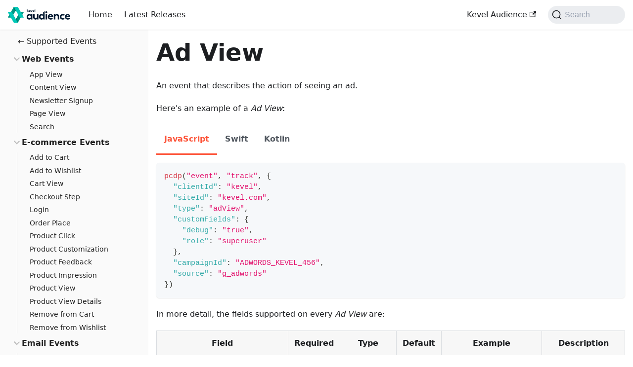

--- FILE ---
content_type: text/html; charset=utf-8
request_url: https://docs.audience.kevel.com/collect/events/adView
body_size: 7037
content:
<!doctype html>
<html lang="en" dir="ltr" class="docs-wrapper docs-doc-page docs-version-current plugin-docs plugin-id-default docs-doc-id-collect/events/adView">
<head>
<meta charset="UTF-8">
<meta name="generator" content="Docusaurus v2.1.0">
<title data-rh="true">Ad View | Kevel Audience</title><meta data-rh="true" name="viewport" content="width=device-width,initial-scale=1"><meta data-rh="true" name="twitter:card" content="summary_large_image"><meta data-rh="true" property="og:url" content="https://docs.audience.kevel.com/collect/events/adView"><meta data-rh="true" name="docusaurus_locale" content="en"><meta data-rh="true" name="docsearch:language" content="en"><meta data-rh="true" name="ahrefs-site-verification" content="46a67c20890f1f08097b0aebb146a3bc2a01041e42118ed88d5c655b32e2c1a0"><meta data-rh="true" name="docusaurus_version" content="current"><meta data-rh="true" name="docusaurus_tag" content="docs-default-current"><meta data-rh="true" name="docsearch:version" content="current"><meta data-rh="true" name="docsearch:docusaurus_tag" content="docs-default-current"><meta data-rh="true" property="og:title" content="Ad View | Kevel Audience"><meta data-rh="true" name="description" content="An event that describes the action of seeing an ad."><meta data-rh="true" property="og:description" content="An event that describes the action of seeing an ad."><link data-rh="true" rel="icon" href="/img/favicon.ico"><link data-rh="true" rel="canonical" href="https://docs.audience.kevel.com/collect/events/adView"><link data-rh="true" rel="alternate" href="https://docs.audience.kevel.com/collect/events/adView" hreflang="en"><link data-rh="true" rel="alternate" href="https://docs.audience.kevel.com/collect/events/adView" hreflang="x-default"><link data-rh="true" rel="preconnect" href="https://12LVKM7OB0-dsn.algolia.net" crossorigin="anonymous"><link rel="search" type="application/opensearchdescription+xml" title="Kevel Audience" href="/opensearch.xml">

<!-- Google Tag Manager -->
    <script>!function(e,t,a,n,g){e[n]=e[n]||[],e[n].push({"gtm.start":(new Date).getTime(),event:"gtm.js"});var m=t.getElementsByTagName(a)[0],r=t.createElement(a);r.async=!0,r.src="https://www.googletagmanager.com/gtm.js?id=GTM-PNNTQB7",m.parentNode.insertBefore(r,m)}(window,document,"script","dataLayer")</script>
    <!-- End Google Tag Manager --><link rel="stylesheet" href="/assets/css/styles.7ddf263a.css">
<link rel="preload" href="/assets/js/runtime~main.bba53e9f.js" as="script">
<link rel="preload" href="/assets/js/main.d699d283.js" as="script">
</head>
<body class="navigation-with-keyboard">
<script>!function(){function t(t){document.documentElement.setAttribute("data-theme",t)}var e=function(){var t=null;try{t=localStorage.getItem("theme")}catch(t){}return t}();t(null!==e?e:"light")}()</script><div id="__docusaurus">
<div role="region" aria-label="theme.common.skipToMainContent"><a href="#" class="skipToContent_fXgn">Skip to main content</a></div><nav class="navbar navbar--fixed-top"><div class="navbar__inner"><div class="navbar__items"><button aria-label="Navigation bar toggle" class="navbar__toggle clean-btn" type="button" tabindex="0"><svg width="30" height="30" viewBox="0 0 30 30" aria-hidden="true"><path stroke="currentColor" stroke-linecap="round" stroke-miterlimit="10" stroke-width="2" d="M4 7h22M4 15h22M4 23h22"></path></svg></button><a class="navbar__brand" href="/"><div class="navbar__logo"><img src="/img/kevel-audience-logo.svg" alt="Kevel Audience" class="themedImage_ToTc themedImage--light_HNdA"><img src="/img/kevel-audience-logo.svg" alt="Kevel Audience" class="themedImage_ToTc themedImage--dark_i4oU"></div></a><a class="navbar__item navbar__link" href="/">Home</a><a class="navbar__item navbar__link" href="/changelog/2025">Latest Releases</a></div><div class="navbar__items navbar__items--right"><a href="https://www.kevel.com/audience/" target="_blank" rel="noopener noreferrer" class="navbar__item navbar__link">Kevel Audience<svg width="13.5" height="13.5" aria-hidden="true" viewBox="0 0 24 24" class="iconExternalLink_nPIU"><path fill="currentColor" d="M21 13v10h-21v-19h12v2h-10v15h17v-8h2zm3-12h-10.988l4.035 4-6.977 7.07 2.828 2.828 6.977-7.07 4.125 4.172v-11z"></path></svg></a><div class="searchBox_ZlJk"><button type="button" class="DocSearch DocSearch-Button" aria-label="Search"><span class="DocSearch-Button-Container"><svg width="20" height="20" class="DocSearch-Search-Icon" viewBox="0 0 20 20"><path d="M14.386 14.386l4.0877 4.0877-4.0877-4.0877c-2.9418 2.9419-7.7115 2.9419-10.6533 0-2.9419-2.9418-2.9419-7.7115 0-10.6533 2.9418-2.9419 7.7115-2.9419 10.6533 0 2.9419 2.9418 2.9419 7.7115 0 10.6533z" stroke="currentColor" fill="none" fill-rule="evenodd" stroke-linecap="round" stroke-linejoin="round"></path></svg><span class="DocSearch-Button-Placeholder">Search</span></span><span class="DocSearch-Button-Keys"></span></button></div></div></div><div role="presentation" class="navbar-sidebar__backdrop"></div></nav><div class="main-wrapper mainWrapper_z2l0 docsWrapper_BCFX"><button aria-label="Scroll back to top" class="clean-btn theme-back-to-top-button backToTopButton_sjWU" type="button"></button><div class="docPage__5DB"><aside class="theme-doc-sidebar-container docSidebarContainer_b6E3"><div class="sidebar_njMd"><nav class="menu thin-scrollbar menu_SIkG"><ul class="theme-doc-sidebar-menu menu__list"><li class="theme-doc-sidebar-item-link theme-doc-sidebar-item-link-level-1 menu__list-item"><a class="menu__link" href="/collect/events">← Supported Events</a></li><li class="theme-doc-sidebar-item-category theme-doc-sidebar-item-category-level-1 menu__list-item"><div class="menu__list-item-collapsible"><a class="menu__link menu__link--sublist menu__link--sublist-caret" aria-expanded="true" href="/collect/events/appView">Web Events</a></div><ul style="display:block;overflow:visible;height:auto" class="menu__list"><li class="theme-doc-sidebar-item-link theme-doc-sidebar-item-link-level-2 menu__list-item"><a class="menu__link" tabindex="0" href="/collect/events/appView">App View</a></li><li class="theme-doc-sidebar-item-link theme-doc-sidebar-item-link-level-2 menu__list-item"><a class="menu__link" tabindex="0" href="/collect/events/contentView">Content View</a></li><li class="theme-doc-sidebar-item-link theme-doc-sidebar-item-link-level-2 menu__list-item"><a class="menu__link" tabindex="0" href="/collect/events/newsletterSignup">Newsletter Signup</a></li><li class="theme-doc-sidebar-item-link theme-doc-sidebar-item-link-level-2 menu__list-item"><a class="menu__link" tabindex="0" href="/collect/events/pageView">Page View</a></li><li class="theme-doc-sidebar-item-link theme-doc-sidebar-item-link-level-2 menu__list-item"><a class="menu__link" tabindex="0" href="/collect/events/search">Search</a></li></ul></li><li class="theme-doc-sidebar-item-category theme-doc-sidebar-item-category-level-1 menu__list-item"><div class="menu__list-item-collapsible"><a class="menu__link menu__link--sublist menu__link--sublist-caret" aria-expanded="true" href="/collect/events/addToCart">E-commerce Events</a></div><ul style="display:block;overflow:visible;height:auto" class="menu__list"><li class="theme-doc-sidebar-item-link theme-doc-sidebar-item-link-level-2 menu__list-item"><a class="menu__link" tabindex="0" href="/collect/events/addToCart">Add to Cart</a></li><li class="theme-doc-sidebar-item-link theme-doc-sidebar-item-link-level-2 menu__list-item"><a class="menu__link" tabindex="0" href="/collect/events/addToWishlist">Add to Wishlist</a></li><li class="theme-doc-sidebar-item-link theme-doc-sidebar-item-link-level-2 menu__list-item"><a class="menu__link" tabindex="0" href="/collect/events/cartView">Cart View</a></li><li class="theme-doc-sidebar-item-link theme-doc-sidebar-item-link-level-2 menu__list-item"><a class="menu__link" tabindex="0" href="/collect/events/checkoutStep">Checkout Step</a></li><li class="theme-doc-sidebar-item-link theme-doc-sidebar-item-link-level-2 menu__list-item"><a class="menu__link" tabindex="0" href="/collect/events/login">Login</a></li><li class="theme-doc-sidebar-item-link theme-doc-sidebar-item-link-level-2 menu__list-item"><a class="menu__link" tabindex="0" href="/collect/events/orderPlace">Order Place</a></li><li class="theme-doc-sidebar-item-link theme-doc-sidebar-item-link-level-2 menu__list-item"><a class="menu__link" tabindex="0" href="/collect/events/productClick">Product Click</a></li><li class="theme-doc-sidebar-item-link theme-doc-sidebar-item-link-level-2 menu__list-item"><a class="menu__link" tabindex="0" href="/collect/events/productCustomization">Product Customization</a></li><li class="theme-doc-sidebar-item-link theme-doc-sidebar-item-link-level-2 menu__list-item"><a class="menu__link" tabindex="0" href="/collect/events/productFeedback">Product Feedback</a></li><li class="theme-doc-sidebar-item-link theme-doc-sidebar-item-link-level-2 menu__list-item"><a class="menu__link" tabindex="0" href="/collect/events/productImpression">Product Impression</a></li><li class="theme-doc-sidebar-item-link theme-doc-sidebar-item-link-level-2 menu__list-item"><a class="menu__link" tabindex="0" href="/collect/events/productView">Product View</a></li><li class="theme-doc-sidebar-item-link theme-doc-sidebar-item-link-level-2 menu__list-item"><a class="menu__link" tabindex="0" href="/collect/events/productViewDetails">Product View Details</a></li><li class="theme-doc-sidebar-item-link theme-doc-sidebar-item-link-level-2 menu__list-item"><a class="menu__link" tabindex="0" href="/collect/events/removeFromCart">Remove from Cart</a></li><li class="theme-doc-sidebar-item-link theme-doc-sidebar-item-link-level-2 menu__list-item"><a class="menu__link" tabindex="0" href="/collect/events/removeFromWishlist">Remove from Wishlist</a></li></ul></li><li class="theme-doc-sidebar-item-category theme-doc-sidebar-item-category-level-1 menu__list-item"><div class="menu__list-item-collapsible"><a class="menu__link menu__link--sublist menu__link--sublist-caret" aria-expanded="true" href="/collect/events/emailBounce">Email Events</a></div><ul style="display:block;overflow:visible;height:auto" class="menu__list"><li class="theme-doc-sidebar-item-link theme-doc-sidebar-item-link-level-2 menu__list-item"><a class="menu__link" tabindex="0" href="/collect/events/emailBounce">Email Bounce</a></li><li class="theme-doc-sidebar-item-link theme-doc-sidebar-item-link-level-2 menu__list-item"><a class="menu__link" tabindex="0" href="/collect/events/emailClick">Email Click</a></li><li class="theme-doc-sidebar-item-link theme-doc-sidebar-item-link-level-2 menu__list-item"><a class="menu__link" tabindex="0" href="/collect/events/emailComplaint">Email Complaint</a></li><li class="theme-doc-sidebar-item-link theme-doc-sidebar-item-link-level-2 menu__list-item"><a class="menu__link" tabindex="0" href="/collect/events/emailDelivery">Email Delivery</a></li><li class="theme-doc-sidebar-item-link theme-doc-sidebar-item-link-level-2 menu__list-item"><a class="menu__link" tabindex="0" href="/collect/events/emailSend">Email Send</a></li><li class="theme-doc-sidebar-item-link theme-doc-sidebar-item-link-level-2 menu__list-item"><a class="menu__link" tabindex="0" href="/collect/events/emailUnsubscribe">Email Unsubscribe</a></li><li class="theme-doc-sidebar-item-link theme-doc-sidebar-item-link-level-2 menu__list-item"><a class="menu__link" tabindex="0" href="/collect/events/emailView">Email View</a></li></ul></li><li class="theme-doc-sidebar-item-category theme-doc-sidebar-item-category-level-1 menu__list-item"><div class="menu__list-item-collapsible"><a class="menu__link menu__link--sublist menu__link--sublist-caret menu__link--active" aria-expanded="true" href="/collect/events/adClick">Advertising Events</a></div><ul style="display:block;overflow:visible;height:auto" class="menu__list"><li class="theme-doc-sidebar-item-link theme-doc-sidebar-item-link-level-2 menu__list-item"><a class="menu__link" tabindex="0" href="/collect/events/adClick">Ad Click</a></li><li class="theme-doc-sidebar-item-link theme-doc-sidebar-item-link-level-2 menu__list-item"><a class="menu__link menu__link--active" aria-current="page" tabindex="0" href="/collect/events/adView">Ad View</a></li></ul></li><li class="theme-doc-sidebar-item-category theme-doc-sidebar-item-category-level-1 menu__list-item"><div class="menu__list-item-collapsible"><a class="menu__link menu__link--sublist menu__link--sublist-caret" aria-expanded="true" href="/collect/events/custom">Custom Events</a></div><ul style="display:block;overflow:visible;height:auto" class="menu__list"><li class="theme-doc-sidebar-item-link theme-doc-sidebar-item-link-level-2 menu__list-item"><a class="menu__link" tabindex="0" href="/collect/events/custom">Custom</a></li></ul></li></ul></nav></div></aside><main class="docMainContainer_gTbr"><div class="container padding-top--md padding-bottom--lg"><div class="row"><div class="col"><div class="docItemContainer_Djhp"><article><div class="theme-doc-markdown markdown"><header><h1>Ad View</h1></header><p>An event that describes the action of seeing an ad.</p><p>Here&#x27;s an example of a <em>Ad View</em>:</p><div class="tabs-container tabList__CuJ"><ul role="tablist" aria-orientation="horizontal" class="tabs"><li role="tab" tabindex="0" aria-selected="true" class="tabs__item tabItem_LNqP tabs__item--active">JavaScript</li><li role="tab" tabindex="-1" aria-selected="false" class="tabs__item tabItem_LNqP">Swift</li><li role="tab" tabindex="-1" aria-selected="false" class="tabs__item tabItem_LNqP">Kotlin</li></ul><div class="margin-top--md"><div role="tabpanel" class="tabItem_Ymn6"><div><div class="language-javascript codeBlockContainer_Ckt0 theme-code-block" style="--prism-color:#393A34;--prism-background-color:#f6f8fa"><div class="codeBlockContent_biex"><pre tabindex="0" class="prism-code language-javascript codeBlock_bY9V thin-scrollbar"><code class="codeBlockLines_e6Vv"><span class="token-line" style="color:#393A34"><span class="token function" style="color:#d73a49">pcdp</span><span class="token punctuation" style="color:#393A34">(</span><span class="token string" style="color:#e3116c">&quot;event&quot;</span><span class="token punctuation" style="color:#393A34">,</span><span class="token plain"> </span><span class="token string" style="color:#e3116c">&quot;track&quot;</span><span class="token punctuation" style="color:#393A34">,</span><span class="token plain"> </span><span class="token punctuation" style="color:#393A34">{</span><span class="token plain"></span><br></span><span class="token-line" style="color:#393A34"><span class="token plain">  </span><span class="token string-property property" style="color:#36acaa">&quot;clientId&quot;</span><span class="token operator" style="color:#393A34">:</span><span class="token plain"> </span><span class="token string" style="color:#e3116c">&quot;kevel&quot;</span><span class="token punctuation" style="color:#393A34">,</span><span class="token plain"></span><br></span><span class="token-line" style="color:#393A34"><span class="token plain">  </span><span class="token string-property property" style="color:#36acaa">&quot;siteId&quot;</span><span class="token operator" style="color:#393A34">:</span><span class="token plain"> </span><span class="token string" style="color:#e3116c">&quot;kevel.com&quot;</span><span class="token punctuation" style="color:#393A34">,</span><span class="token plain"></span><br></span><span class="token-line" style="color:#393A34"><span class="token plain">  </span><span class="token string-property property" style="color:#36acaa">&quot;type&quot;</span><span class="token operator" style="color:#393A34">:</span><span class="token plain"> </span><span class="token string" style="color:#e3116c">&quot;adView&quot;</span><span class="token punctuation" style="color:#393A34">,</span><span class="token plain"></span><br></span><span class="token-line" style="color:#393A34"><span class="token plain">  </span><span class="token string-property property" style="color:#36acaa">&quot;customFields&quot;</span><span class="token operator" style="color:#393A34">:</span><span class="token plain"> </span><span class="token punctuation" style="color:#393A34">{</span><span class="token plain"></span><br></span><span class="token-line" style="color:#393A34"><span class="token plain">    </span><span class="token string-property property" style="color:#36acaa">&quot;debug&quot;</span><span class="token operator" style="color:#393A34">:</span><span class="token plain"> </span><span class="token string" style="color:#e3116c">&quot;true&quot;</span><span class="token punctuation" style="color:#393A34">,</span><span class="token plain"></span><br></span><span class="token-line" style="color:#393A34"><span class="token plain">    </span><span class="token string-property property" style="color:#36acaa">&quot;role&quot;</span><span class="token operator" style="color:#393A34">:</span><span class="token plain"> </span><span class="token string" style="color:#e3116c">&quot;superuser&quot;</span><span class="token plain"></span><br></span><span class="token-line" style="color:#393A34"><span class="token plain">  </span><span class="token punctuation" style="color:#393A34">}</span><span class="token punctuation" style="color:#393A34">,</span><span class="token plain"></span><br></span><span class="token-line" style="color:#393A34"><span class="token plain">  </span><span class="token string-property property" style="color:#36acaa">&quot;campaignId&quot;</span><span class="token operator" style="color:#393A34">:</span><span class="token plain"> </span><span class="token string" style="color:#e3116c">&quot;ADWORDS_KEVEL_456&quot;</span><span class="token punctuation" style="color:#393A34">,</span><span class="token plain"></span><br></span><span class="token-line" style="color:#393A34"><span class="token plain">  </span><span class="token string-property property" style="color:#36acaa">&quot;source&quot;</span><span class="token operator" style="color:#393A34">:</span><span class="token plain"> </span><span class="token string" style="color:#e3116c">&quot;g_adwords&quot;</span><span class="token plain"></span><br></span><span class="token-line" style="color:#393A34"><span class="token plain"></span><span class="token punctuation" style="color:#393A34">}</span><span class="token punctuation" style="color:#393A34">)</span><br></span></code></pre><div class="buttonGroup__atx"><button type="button" aria-label="Copy code to clipboard" title="Copy" class="clean-btn"><span class="copyButtonIcons_eSgA" aria-hidden="true"><svg class="copyButtonIcon_y97N" viewBox="0 0 24 24"><path d="M19,21H8V7H19M19,5H8A2,2 0 0,0 6,7V21A2,2 0 0,0 8,23H19A2,2 0 0,0 21,21V7A2,2 0 0,0 19,5M16,1H4A2,2 0 0,0 2,3V17H4V3H16V1Z"></path></svg><svg class="copyButtonSuccessIcon_LjdS" viewBox="0 0 24 24"><path d="M21,7L9,19L3.5,13.5L4.91,12.09L9,16.17L19.59,5.59L21,7Z"></path></svg></span></button></div></div></div></div></div><div role="tabpanel" class="tabItem_Ymn6" hidden=""><div><div class="language-swift codeBlockContainer_Ckt0 theme-code-block" style="--prism-color:#393A34;--prism-background-color:#f6f8fa"><div class="codeBlockContent_biex"><pre tabindex="0" class="prism-code language-swift codeBlock_bY9V thin-scrollbar"><code class="codeBlockLines_e6Vv"><span class="token-line" style="color:#393A34"><span class="token keyword" style="color:#00009f">import</span><span class="token plain"> </span><span class="token class-name">Foundation</span><span class="token plain"></span><br></span><span class="token-line" style="color:#393A34"><span class="token plain" style="display:inline-block"></span><br></span><span class="token-line" style="color:#393A34"><span class="token plain"></span><span class="token keyword" style="color:#00009f">let</span><span class="token plain"> event </span><span class="token operator" style="color:#393A34">=</span><span class="token plain"> </span><span class="token string-literal string" style="color:#e3116c">&quot;&quot;&quot;{</span><br></span><span class="token-line" style="color:#393A34"><span class="token string-literal string" style="color:#e3116c">  &quot;clientId&quot;: &quot;kevel&quot;,</span><br></span><span class="token-line" style="color:#393A34"><span class="token string-literal string" style="color:#e3116c">  &quot;siteId&quot;: &quot;kevel.com&quot;,</span><br></span><span class="token-line" style="color:#393A34"><span class="token string-literal string" style="color:#e3116c">  &quot;type&quot;: &quot;adView&quot;,</span><br></span><span class="token-line" style="color:#393A34"><span class="token string-literal string" style="color:#e3116c">  &quot;customFields&quot;: {</span><br></span><span class="token-line" style="color:#393A34"><span class="token string-literal string" style="color:#e3116c">    &quot;debug&quot;: &quot;true&quot;,</span><br></span><span class="token-line" style="color:#393A34"><span class="token string-literal string" style="color:#e3116c">    &quot;role&quot;: &quot;superuser&quot;</span><br></span><span class="token-line" style="color:#393A34"><span class="token string-literal string" style="color:#e3116c">  },</span><br></span><span class="token-line" style="color:#393A34"><span class="token string-literal string" style="color:#e3116c">  &quot;campaignId&quot;: &quot;ADWORDS_KEVEL_456&quot;,</span><br></span><span class="token-line" style="color:#393A34"><span class="token string-literal string" style="color:#e3116c">  &quot;source&quot;: &quot;g_adwords&quot;</span><br></span><span class="token-line" style="color:#393A34"><span class="token string-literal string" style="color:#e3116c">}&quot;&quot;&quot;</span><span class="token plain"></span><br></span><span class="token-line" style="color:#393A34"><span class="token plain" style="display:inline-block"></span><br></span><span class="token-line" style="color:#393A34"><span class="token plain"></span><span class="token keyword" style="color:#00009f">let</span><span class="token plain"> trackUrl </span><span class="token operator" style="color:#393A34">=</span><span class="token plain"> </span><span class="token string-literal string" style="color:#e3116c">&quot;https://tr.cdp.</span><span class="token string-literal interpolation-punctuation punctuation" style="color:#393A34">\(</span><span class="token string-literal interpolation">websiteDomain</span><span class="token string-literal interpolation-punctuation punctuation" style="color:#393A34">)</span><span class="token string-literal string" style="color:#e3116c">/events&quot;</span><span class="token plain"></span><br></span><span class="token-line" style="color:#393A34"><span class="token plain"></span><span class="token keyword" style="color:#00009f">var</span><span class="token plain"> urlComponents </span><span class="token operator" style="color:#393A34">=</span><span class="token plain"> </span><span class="token class-name">URLComponents</span><span class="token punctuation" style="color:#393A34">(</span><span class="token plain">string</span><span class="token punctuation" style="color:#393A34">:</span><span class="token plain"> trackUrl</span><span class="token punctuation" style="color:#393A34">)</span><span class="token operator" style="color:#393A34">!</span><span class="token plain"></span><br></span><span class="token-line" style="color:#393A34"><span class="token plain">urlComponents</span><span class="token punctuation" style="color:#393A34">.</span><span class="token plain">queryItems </span><span class="token operator" style="color:#393A34">=</span><span class="token plain"> </span><span class="token punctuation" style="color:#393A34">[</span><span class="token plain"></span><br></span><span class="token-line" style="color:#393A34"><span class="token plain">  </span><span class="token class-name">URLQueryItem</span><span class="token punctuation" style="color:#393A34">(</span><span class="token plain">name</span><span class="token punctuation" style="color:#393A34">:</span><span class="token plain"> </span><span class="token string-literal string" style="color:#e3116c">&quot;id_</span><span class="token string-literal interpolation-punctuation punctuation" style="color:#393A34">\(</span><span class="token string-literal interpolation">idType</span><span class="token string-literal interpolation-punctuation punctuation" style="color:#393A34">)</span><span class="token string-literal string" style="color:#e3116c">&quot;</span><span class="token punctuation" style="color:#393A34">,</span><span class="token plain"> value</span><span class="token punctuation" style="color:#393A34">:</span><span class="token plain"> id</span><span class="token punctuation" style="color:#393A34">)</span><span class="token punctuation" style="color:#393A34">,</span><span class="token plain"></span><br></span><span class="token-line" style="color:#393A34"><span class="token plain">  </span><span class="token class-name">URLQueryItem</span><span class="token punctuation" style="color:#393A34">(</span><span class="token plain">name</span><span class="token punctuation" style="color:#393A34">:</span><span class="token plain"> </span><span class="token string-literal string" style="color:#e3116c">&quot;cookies&quot;</span><span class="token punctuation" style="color:#393A34">,</span><span class="token plain"> value</span><span class="token punctuation" style="color:#393A34">:</span><span class="token plain"> </span><span class="token string-literal string" style="color:#e3116c">&quot;false&quot;</span><span class="token punctuation" style="color:#393A34">)</span><span class="token plain"></span><br></span><span class="token-line" style="color:#393A34"><span class="token plain"></span><span class="token punctuation" style="color:#393A34">]</span><span class="token plain"></span><br></span><span class="token-line" style="color:#393A34"><span class="token plain" style="display:inline-block"></span><br></span><span class="token-line" style="color:#393A34"><span class="token plain"></span><span class="token keyword" style="color:#00009f">var</span><span class="token plain"> request </span><span class="token operator" style="color:#393A34">=</span><span class="token plain"> </span><span class="token class-name">URLRequest</span><span class="token punctuation" style="color:#393A34">(</span><span class="token plain">url</span><span class="token punctuation" style="color:#393A34">:</span><span class="token plain"> urlComponents</span><span class="token punctuation" style="color:#393A34">.</span><span class="token plain">url</span><span class="token operator" style="color:#393A34">!</span><span class="token punctuation" style="color:#393A34">)</span><span class="token plain"></span><br></span><span class="token-line" style="color:#393A34"><span class="token plain">request</span><span class="token punctuation" style="color:#393A34">.</span><span class="token plain">httpMethod </span><span class="token operator" style="color:#393A34">=</span><span class="token plain"> </span><span class="token string-literal string" style="color:#e3116c">&quot;POST&quot;</span><span class="token plain"></span><br></span><span class="token-line" style="color:#393A34"><span class="token plain">request</span><span class="token punctuation" style="color:#393A34">.</span><span class="token function" style="color:#d73a49">setValue</span><span class="token punctuation" style="color:#393A34">(</span><span class="token string-literal string" style="color:#e3116c">&quot;application/json&quot;</span><span class="token punctuation" style="color:#393A34">,</span><span class="token plain"> forHTTPHeaderField</span><span class="token punctuation" style="color:#393A34">:</span><span class="token plain"> </span><span class="token string-literal string" style="color:#e3116c">&quot;Content-Type&quot;</span><span class="token punctuation" style="color:#393A34">)</span><span class="token plain"></span><br></span><span class="token-line" style="color:#393A34"><span class="token plain">request</span><span class="token punctuation" style="color:#393A34">.</span><span class="token function" style="color:#d73a49">setValue</span><span class="token punctuation" style="color:#393A34">(</span><span class="token plain">userAgent</span><span class="token punctuation" style="color:#393A34">,</span><span class="token plain"> forHTTPHeaderField</span><span class="token punctuation" style="color:#393A34">:</span><span class="token plain"> </span><span class="token string-literal string" style="color:#e3116c">&quot;User-Agent&quot;</span><span class="token punctuation" style="color:#393A34">)</span><span class="token plain"></span><br></span><span class="token-line" style="color:#393A34"><span class="token plain">request</span><span class="token punctuation" style="color:#393A34">.</span><span class="token plain">httpBody </span><span class="token operator" style="color:#393A34">=</span><span class="token plain"> event</span><span class="token punctuation" style="color:#393A34">.</span><span class="token function" style="color:#d73a49">data</span><span class="token punctuation" style="color:#393A34">(</span><span class="token plain">using</span><span class="token punctuation" style="color:#393A34">:</span><span class="token plain"> </span><span class="token punctuation" style="color:#393A34">.</span><span class="token plain">utf8</span><span class="token punctuation" style="color:#393A34">)</span><span class="token operator" style="color:#393A34">!</span><span class="token plain"></span><br></span><span class="token-line" style="color:#393A34"><span class="token plain" style="display:inline-block"></span><br></span><span class="token-line" style="color:#393A34"><span class="token plain"></span><span class="token class-name">URLSession</span><span class="token punctuation" style="color:#393A34">.</span><span class="token plain">shared</span><span class="token punctuation" style="color:#393A34">.</span><span class="token function" style="color:#d73a49">dataTask</span><span class="token punctuation" style="color:#393A34">(</span><span class="token plain">with</span><span class="token punctuation" style="color:#393A34">:</span><span class="token plain"> request</span><span class="token punctuation" style="color:#393A34">)</span><span class="token punctuation" style="color:#393A34">.</span><span class="token function" style="color:#d73a49">resume</span><span class="token punctuation" style="color:#393A34">(</span><span class="token punctuation" style="color:#393A34">)</span><br></span></code></pre><div class="buttonGroup__atx"><button type="button" aria-label="Copy code to clipboard" title="Copy" class="clean-btn"><span class="copyButtonIcons_eSgA" aria-hidden="true"><svg class="copyButtonIcon_y97N" viewBox="0 0 24 24"><path d="M19,21H8V7H19M19,5H8A2,2 0 0,0 6,7V21A2,2 0 0,0 8,23H19A2,2 0 0,0 21,21V7A2,2 0 0,0 19,5M16,1H4A2,2 0 0,0 2,3V17H4V3H16V1Z"></path></svg><svg class="copyButtonSuccessIcon_LjdS" viewBox="0 0 24 24"><path d="M21,7L9,19L3.5,13.5L4.91,12.09L9,16.17L19.59,5.59L21,7Z"></path></svg></span></button></div></div></div></div></div><div role="tabpanel" class="tabItem_Ymn6" hidden=""><div><div class="language-kotlin codeBlockContainer_Ckt0 theme-code-block" style="--prism-color:#393A34;--prism-background-color:#f6f8fa"><div class="codeBlockContent_biex"><pre tabindex="0" class="prism-code language-kotlin codeBlock_bY9V thin-scrollbar"><code class="codeBlockLines_e6Vv"><span class="token-line" style="color:#393A34"><span class="token keyword" style="color:#00009f">import</span><span class="token plain"> androidx</span><span class="token punctuation" style="color:#393A34">.</span><span class="token plain">core</span><span class="token punctuation" style="color:#393A34">.</span><span class="token plain">net</span><span class="token punctuation" style="color:#393A34">.</span><span class="token plain">toUri</span><br></span><span class="token-line" style="color:#393A34"><span class="token plain"></span><span class="token keyword" style="color:#00009f">import</span><span class="token plain"> org</span><span class="token punctuation" style="color:#393A34">.</span><span class="token plain">json</span><span class="token punctuation" style="color:#393A34">.</span><span class="token plain">JSONObject</span><br></span><span class="token-line" style="color:#393A34"><span class="token plain"></span><span class="token keyword" style="color:#00009f">import</span><span class="token plain"> java</span><span class="token punctuation" style="color:#393A34">.</span><span class="token plain">net</span><span class="token punctuation" style="color:#393A34">.</span><span class="token plain">URL</span><br></span><span class="token-line" style="color:#393A34"><span class="token plain"></span><span class="token keyword" style="color:#00009f">import</span><span class="token plain"> javax</span><span class="token punctuation" style="color:#393A34">.</span><span class="token plain">net</span><span class="token punctuation" style="color:#393A34">.</span><span class="token plain">ssl</span><span class="token punctuation" style="color:#393A34">.</span><span class="token plain">HttpsURLConnection</span><br></span><span class="token-line" style="color:#393A34"><span class="token plain" style="display:inline-block"></span><br></span><span class="token-line" style="color:#393A34"><span class="token plain"></span><span class="token keyword" style="color:#00009f">val</span><span class="token plain"> event </span><span class="token operator" style="color:#393A34">=</span><span class="token plain"> </span><span class="token string-literal multiline string" style="color:#e3116c">&quot;&quot;&quot;{</span><br></span><span class="token-line" style="color:#393A34"><span class="token string-literal multiline string" style="color:#e3116c">  &quot;clientId&quot;: &quot;kevel&quot;,</span><br></span><span class="token-line" style="color:#393A34"><span class="token string-literal multiline string" style="color:#e3116c">  &quot;siteId&quot;: &quot;kevel.com&quot;,</span><br></span><span class="token-line" style="color:#393A34"><span class="token string-literal multiline string" style="color:#e3116c">  &quot;type&quot;: &quot;adView&quot;,</span><br></span><span class="token-line" style="color:#393A34"><span class="token string-literal multiline string" style="color:#e3116c">  &quot;customFields&quot;: {</span><br></span><span class="token-line" style="color:#393A34"><span class="token string-literal multiline string" style="color:#e3116c">    &quot;debug&quot;: &quot;true&quot;,</span><br></span><span class="token-line" style="color:#393A34"><span class="token string-literal multiline string" style="color:#e3116c">    &quot;role&quot;: &quot;superuser&quot;</span><br></span><span class="token-line" style="color:#393A34"><span class="token string-literal multiline string" style="color:#e3116c">  },</span><br></span><span class="token-line" style="color:#393A34"><span class="token string-literal multiline string" style="color:#e3116c">  &quot;campaignId&quot;: &quot;ADWORDS_KEVEL_456&quot;,</span><br></span><span class="token-line" style="color:#393A34"><span class="token string-literal multiline string" style="color:#e3116c">  &quot;source&quot;: &quot;g_adwords&quot;</span><br></span><span class="token-line" style="color:#393A34"><span class="token string-literal multiline string" style="color:#e3116c">}&quot;&quot;&quot;</span><span class="token plain"></span><br></span><span class="token-line" style="color:#393A34"><span class="token plain" style="display:inline-block"></span><br></span><span class="token-line" style="color:#393A34"><span class="token plain"></span><span class="token keyword" style="color:#00009f">val</span><span class="token plain"> trackUri </span><span class="token operator" style="color:#393A34">=</span><span class="token plain"> </span><span class="token string-literal singleline string" style="color:#e3116c">&quot;https://tr.cdp.</span><span class="token string-literal singleline interpolation interpolation-punctuation punctuation" style="color:#393A34">$</span><span class="token string-literal singleline interpolation expression">websiteDomain</span><span class="token string-literal singleline string" style="color:#e3116c">/events&quot;</span><span class="token punctuation" style="color:#393A34">.</span><span class="token function" style="color:#d73a49">toUri</span><span class="token punctuation" style="color:#393A34">(</span><span class="token punctuation" style="color:#393A34">)</span><span class="token punctuation" style="color:#393A34">.</span><span class="token function" style="color:#d73a49">buildUpon</span><span class="token punctuation" style="color:#393A34">(</span><span class="token punctuation" style="color:#393A34">)</span><span class="token plain"></span><br></span><span class="token-line" style="color:#393A34"><span class="token plain">    </span><span class="token punctuation" style="color:#393A34">.</span><span class="token function" style="color:#d73a49">appendQueryParameter</span><span class="token punctuation" style="color:#393A34">(</span><span class="token string-literal singleline string" style="color:#e3116c">&quot;id_</span><span class="token string-literal singleline interpolation interpolation-punctuation punctuation" style="color:#393A34">$</span><span class="token string-literal singleline interpolation expression">idType</span><span class="token string-literal singleline string" style="color:#e3116c">&quot;</span><span class="token punctuation" style="color:#393A34">,</span><span class="token plain"> id</span><span class="token punctuation" style="color:#393A34">)</span><span class="token plain"></span><br></span><span class="token-line" style="color:#393A34"><span class="token plain">    </span><span class="token punctuation" style="color:#393A34">.</span><span class="token function" style="color:#d73a49">appendQueryParameter</span><span class="token punctuation" style="color:#393A34">(</span><span class="token string-literal singleline string" style="color:#e3116c">&quot;cookies&quot;</span><span class="token punctuation" style="color:#393A34">,</span><span class="token plain"> </span><span class="token string-literal singleline string" style="color:#e3116c">&quot;false&quot;</span><span class="token punctuation" style="color:#393A34">)</span><span class="token plain"></span><br></span><span class="token-line" style="color:#393A34"><span class="token plain" style="display:inline-block"></span><br></span><span class="token-line" style="color:#393A34"><span class="token plain"></span><span class="token comment" style="color:#999988;font-style:italic">// Network requests aren&#x27;t allowed in main thread. Get adequate scope from context.</span><span class="token plain"></span><br></span><span class="token-line" style="color:#393A34"><span class="token plain"></span><span class="token comment" style="color:#999988;font-style:italic">// See https://kotlinlang.org/docs/coroutines-guide.html for more info.</span><span class="token plain"></span><br></span><span class="token-line" style="color:#393A34"><span class="token plain">coroutineScope</span><span class="token punctuation" style="color:#393A34">.</span><span class="token function" style="color:#d73a49">launch</span><span class="token punctuation" style="color:#393A34">(</span><span class="token plain">Dispatchers</span><span class="token punctuation" style="color:#393A34">.</span><span class="token plain">IO</span><span class="token punctuation" style="color:#393A34">)</span><span class="token plain"> </span><span class="token punctuation" style="color:#393A34">{</span><span class="token plain"></span><br></span><span class="token-line" style="color:#393A34"><span class="token plain">    </span><span class="token keyword" style="color:#00009f">val</span><span class="token plain"> conn </span><span class="token operator" style="color:#393A34">=</span><span class="token plain"> </span><span class="token punctuation" style="color:#393A34">(</span><span class="token function" style="color:#d73a49">URL</span><span class="token punctuation" style="color:#393A34">(</span><span class="token plain">trackUri</span><span class="token punctuation" style="color:#393A34">.</span><span class="token function" style="color:#d73a49">toString</span><span class="token punctuation" style="color:#393A34">(</span><span class="token punctuation" style="color:#393A34">)</span><span class="token punctuation" style="color:#393A34">)</span><span class="token punctuation" style="color:#393A34">.</span><span class="token function" style="color:#d73a49">openConnection</span><span class="token punctuation" style="color:#393A34">(</span><span class="token punctuation" style="color:#393A34">)</span><span class="token plain"> </span><span class="token keyword" style="color:#00009f">as</span><span class="token plain"> HttpsURLConnection</span><span class="token punctuation" style="color:#393A34">)</span><span class="token punctuation" style="color:#393A34">.</span><span class="token function" style="color:#d73a49">apply</span><span class="token plain"> </span><span class="token punctuation" style="color:#393A34">{</span><span class="token plain"></span><br></span><span class="token-line" style="color:#393A34"><span class="token plain">        requestMethod </span><span class="token operator" style="color:#393A34">=</span><span class="token plain"> </span><span class="token string-literal singleline string" style="color:#e3116c">&quot;POST&quot;</span><span class="token plain"></span><br></span><span class="token-line" style="color:#393A34"><span class="token plain">        </span><span class="token function" style="color:#d73a49">setRequestProperty</span><span class="token punctuation" style="color:#393A34">(</span><span class="token string-literal singleline string" style="color:#e3116c">&quot;User-Agent&quot;</span><span class="token punctuation" style="color:#393A34">,</span><span class="token plain"> userAgent</span><span class="token punctuation" style="color:#393A34">)</span><span class="token plain"></span><br></span><span class="token-line" style="color:#393A34"><span class="token plain">        </span><span class="token function" style="color:#d73a49">setRequestProperty</span><span class="token punctuation" style="color:#393A34">(</span><span class="token string-literal singleline string" style="color:#e3116c">&quot;Content-Type&quot;</span><span class="token punctuation" style="color:#393A34">,</span><span class="token plain"> </span><span class="token string-literal singleline string" style="color:#e3116c">&quot;application/json&quot;</span><span class="token punctuation" style="color:#393A34">)</span><span class="token plain"></span><br></span><span class="token-line" style="color:#393A34"><span class="token plain">        doOutput </span><span class="token operator" style="color:#393A34">=</span><span class="token plain"> </span><span class="token boolean" style="color:#36acaa">true</span><span class="token plain"></span><br></span><span class="token-line" style="color:#393A34"><span class="token plain">    </span><span class="token punctuation" style="color:#393A34">}</span><span class="token plain"></span><br></span><span class="token-line" style="color:#393A34"><span class="token plain" style="display:inline-block"></span><br></span><span class="token-line" style="color:#393A34"><span class="token plain">    conn</span><span class="token punctuation" style="color:#393A34">.</span><span class="token plain">outputStream</span><span class="token punctuation" style="color:#393A34">.</span><span class="token function" style="color:#d73a49">use</span><span class="token plain"> </span><span class="token punctuation" style="color:#393A34">{</span><span class="token plain"> os </span><span class="token operator" style="color:#393A34">-&gt;</span><span class="token plain"></span><br></span><span class="token-line" style="color:#393A34"><span class="token plain">        os</span><span class="token punctuation" style="color:#393A34">.</span><span class="token function" style="color:#d73a49">write</span><span class="token punctuation" style="color:#393A34">(</span><span class="token plain">event</span><span class="token punctuation" style="color:#393A34">.</span><span class="token function" style="color:#d73a49">toByteArray</span><span class="token punctuation" style="color:#393A34">(</span><span class="token plain">Charsets</span><span class="token punctuation" style="color:#393A34">.</span><span class="token plain">UTF_8</span><span class="token punctuation" style="color:#393A34">)</span><span class="token punctuation" style="color:#393A34">)</span><span class="token plain"></span><br></span><span class="token-line" style="color:#393A34"><span class="token plain">    </span><span class="token punctuation" style="color:#393A34">}</span><span class="token plain"></span><br></span><span class="token-line" style="color:#393A34"><span class="token plain" style="display:inline-block"></span><br></span><span class="token-line" style="color:#393A34"><span class="token plain">    </span><span class="token keyword" style="color:#00009f">try</span><span class="token plain"> </span><span class="token punctuation" style="color:#393A34">{</span><span class="token plain"></span><br></span><span class="token-line" style="color:#393A34"><span class="token plain">        </span><span class="token comment" style="color:#999988;font-style:italic">// Trigger the request</span><span class="token plain"></span><br></span><span class="token-line" style="color:#393A34"><span class="token plain">        conn</span><span class="token punctuation" style="color:#393A34">.</span><span class="token plain">responseCode</span><br></span><span class="token-line" style="color:#393A34"><span class="token plain">    </span><span class="token punctuation" style="color:#393A34">}</span><span class="token plain"> </span><span class="token keyword" style="color:#00009f">finally</span><span class="token plain"> </span><span class="token punctuation" style="color:#393A34">{</span><span class="token plain"></span><br></span><span class="token-line" style="color:#393A34"><span class="token plain">        conn</span><span class="token punctuation" style="color:#393A34">.</span><span class="token function" style="color:#d73a49">disconnect</span><span class="token punctuation" style="color:#393A34">(</span><span class="token punctuation" style="color:#393A34">)</span><span class="token plain"></span><br></span><span class="token-line" style="color:#393A34"><span class="token plain">    </span><span class="token punctuation" style="color:#393A34">}</span><span class="token plain"></span><br></span><span class="token-line" style="color:#393A34"><span class="token plain"></span><span class="token punctuation" style="color:#393A34">}</span><br></span></code></pre><div class="buttonGroup__atx"><button type="button" aria-label="Copy code to clipboard" title="Copy" class="clean-btn"><span class="copyButtonIcons_eSgA" aria-hidden="true"><svg class="copyButtonIcon_y97N" viewBox="0 0 24 24"><path d="M19,21H8V7H19M19,5H8A2,2 0 0,0 6,7V21A2,2 0 0,0 8,23H19A2,2 0 0,0 21,21V7A2,2 0 0,0 19,5M16,1H4A2,2 0 0,0 2,3V17H4V3H16V1Z"></path></svg><svg class="copyButtonSuccessIcon_LjdS" viewBox="0 0 24 24"><path d="M21,7L9,19L3.5,13.5L4.91,12.09L9,16.17L19.59,5.59L21,7Z"></path></svg></span></button></div></div></div></div></div></div></div><p>In more detail, the fields supported on every <em>Ad View</em> are:</p><table><thead><tr><th>Field</th><th>Required</th><th>Type</th><th>Default</th><th>Example</th><th>Description</th></tr></thead><tbody><tr><td><code>clientId</code></td><td></td><td>string</td><td></td><td><code>&quot;kevel&quot;</code></td><td>The client identifier.</td></tr><tr><td><code>siteId</code></td><td></td><td>string</td><td></td><td><code>&quot;kevel.com&quot;</code></td><td>The client&#x27;s site identifier.</td></tr><tr><td><code>type</code></td><td><em>required</em></td><td><code>&quot;adView&quot;</code></td><td></td><td><code>&quot;adView&quot;</code></td><td>The event type.</td></tr><tr><td><code>customFields</code></td><td></td><td>object of string</td><td></td><td><code>{...}</code></td><td>An object with custom fields for extra metadata to be supplied in the event. The values within this object must all be strings.</td></tr><tr><td><code>facebookConversionTracking</code></td><td></td><td><a href="#facebook-conversion-tracking-details">Facebook Conversion Tracking Details</a></td><td></td><td><a href="#facebook-conversion-tracking-details"><code>{...}</code></a></td><td>A description of a tracking event to send to Facebook using Facebook Conversions API.</td></tr><tr><td><code>campaignId</code></td><td></td><td>string</td><td></td><td><code>&quot;ADWORDS_KEVEL_456&quot;</code></td><td>The id of the advertising campaign the ad is associated with.</td></tr><tr><td><code>source</code></td><td></td><td>string</td><td></td><td><code>&quot;g_adwords&quot;</code></td><td>The source of the ad that was viewed.</td></tr></tbody></table><h3 class="anchor anchorWithStickyNavbar_LWe7" id="facebook-conversion-tracking-details">Facebook Conversion Tracking Details<a class="hash-link" href="#facebook-conversion-tracking-details" title="Direct link to heading">​</a></h3><p>A description of a tracking event to send to Facebook using Facebook Conversions API.</p><table><thead><tr><th>Field</th><th>Required</th><th>Type</th><th>Default</th><th>Example</th><th>Description</th></tr></thead><tbody><tr><td><code>pixel_id</code></td><td></td><td>string</td><td></td><td><code>&quot;396622227884531&quot;</code></td><td>The pixel ID to associate this Facebook tracking event with.</td></tr><tr><td><code>event_id</code></td><td></td><td>string</td><td></td><td><code>&quot;0c53d0b57&quot;</code></td><td>ID used to deduplicate events sent by both Facebook Pixel and Conversions API. More information about the usefulness of this ID is available at <a href="https://developers.facebook.com/docs/marketing-api/server-side-api/using-the-api/deduplicate-pixel-and-server-side-events" target="_blank" rel="noopener noreferrer">https://developers.facebook.com/docs/marketing-api/server-side-api/using-the-api/deduplicate-pixel-and-server-side-events</a>.</td></tr><tr><td><code>event_name</code></td><td></td><td>string</td><td></td><td><code>&quot;AddToCart&quot;</code></td><td>A Facebook pixel Standard Event or Custom Event name. This field is used to deduplicate events sent by both Facebook Pixel and Conversions API. The available Standard Events are listed in <a href="https://developers.facebook.com/docs/facebook-pixel/reference#standard-events" target="_blank" rel="noopener noreferrer">https://developers.facebook.com/docs/facebook-pixel/reference#standard-events</a>.</td></tr><tr><td><code>custom_data</code></td><td></td><td>object</td><td></td><td><code>{...}</code></td><td>Parameters to send additional data Facebook can use for ads delivery optimization. More information about the fields that can be supplied here is available at <a href="https://developers.facebook.com/docs/marketing-api/conversions-api/parameters/custom-data" target="_blank" rel="noopener noreferrer">https://developers.facebook.com/docs/marketing-api/conversions-api/parameters/custom-data</a>.</td></tr></tbody></table></div><footer class="theme-doc-footer docusaurus-mt-lg"><div class="theme-doc-footer-edit-meta-row row"><div class="col"></div><div class="col lastUpdated_vwxv"><span class="theme-last-updated">Last updated<!-- --> on <b><time datetime="2025-08-27T14:28:17.000Z">Aug 27, 2025</time></b></span></div></div></footer></article><nav class="pagination-nav docusaurus-mt-lg" aria-label="Docs pages navigation"><a class="pagination-nav__link pagination-nav__link--prev" href="/collect/events/adClick"><div class="pagination-nav__sublabel">Previous</div><div class="pagination-nav__label">Ad Click</div></a><a class="pagination-nav__link pagination-nav__link--next" href="/collect/events/custom"><div class="pagination-nav__sublabel">Next</div><div class="pagination-nav__label">Custom</div></a></nav></div></div></div></div></main></div></div><footer class="footer footer--dark"><div class="container container-fluid"><div class="row footer__links"><div class="col footer__col"><div class="footer__title">Docs</div><ul class="footer__items clean-list"><li class="footer__item"><a class="footer__link-item" href="/collect/events">Events Schema</a></li><li class="footer__item"><a class="footer__link-item" href="/api/http">API Reference</a></li><li class="footer__item"><a class="footer__link-item" href="/changelog">Changelog</a></li></ul></div><div class="col footer__col"><div class="footer__title">Community</div><ul class="footer__items clean-list"><li class="footer__item"><a href="https://twitter.com/kevelapi" target="_blank" rel="noopener noreferrer" class="footer__link-item">Twitter<svg width="13.5" height="13.5" aria-hidden="true" viewBox="0 0 24 24" class="iconExternalLink_nPIU"><path fill="currentColor" d="M21 13v10h-21v-19h12v2h-10v15h17v-8h2zm3-12h-10.988l4.035 4-6.977 7.07 2.828 2.828 6.977-7.07 4.125 4.172v-11z"></path></svg></a></li><li class="footer__item"><a href="https://linkedin.com/company/kevelapi" target="_blank" rel="noopener noreferrer" class="footer__link-item">LinkedIn<svg width="13.5" height="13.5" aria-hidden="true" viewBox="0 0 24 24" class="iconExternalLink_nPIU"><path fill="currentColor" d="M21 13v10h-21v-19h12v2h-10v15h17v-8h2zm3-12h-10.988l4.035 4-6.977 7.07 2.828 2.828 6.977-7.07 4.125 4.172v-11z"></path></svg></a></li></ul></div><div class="col footer__col"><div class="footer__title">More</div><ul class="footer__items clean-list"><li class="footer__item"><a href="https://www.kevel.com/audience/" target="_blank" rel="noopener noreferrer" class="footer__link-item">Kevel Audience<svg width="13.5" height="13.5" aria-hidden="true" viewBox="0 0 24 24" class="iconExternalLink_nPIU"><path fill="currentColor" d="M21 13v10h-21v-19h12v2h-10v15h17v-8h2zm3-12h-10.988l4.035 4-6.977 7.07 2.828 2.828 6.977-7.07 4.125 4.172v-11z"></path></svg></a></li><li class="footer__item"><a href="https://www.kevel.com/" target="_blank" rel="noopener noreferrer" class="footer__link-item">Kevel</a></li></ul></div></div><div class="footer__bottom text--center"><div class="footer__copyright">Copyright © 2020-2026 Kevel. Built with Docusaurus.</div></div></div></footer></div>
<script src="/assets/js/runtime~main.bba53e9f.js"></script>
<script src="/assets/js/main.d699d283.js"></script>
<!-- Google Tag Manager (noscript) -->
    <noscript><iframe src="https://www.googletagmanager.com/ns.html?id=GTM-PNNTQB7" height="0" width="0" style="display:none;visibility:hidden"></iframe></noscript>
    <!-- End Google Tag Manager (noscript) --></body>
</html>

--- FILE ---
content_type: application/javascript; charset=utf-8
request_url: https://docs.audience.kevel.com/assets/js/runtime~main.bba53e9f.js
body_size: 3616
content:
(()=>{"use strict";var e,a,d,f,c,b={},t={};function r(e){var a=t[e];if(void 0!==a)return a.exports;var d=t[e]={exports:{}};return b[e].call(d.exports,d,d.exports,r),d.exports}r.m=b,e=[],r.O=(a,d,f,c)=>{if(!d){var b=1/0;for(i=0;i<e.length;i++){d=e[i][0],f=e[i][1],c=e[i][2];for(var t=!0,o=0;o<d.length;o++)(!1&c||b>=c)&&Object.keys(r.O).every((e=>r.O[e](d[o])))?d.splice(o--,1):(t=!1,c<b&&(b=c));if(t){e.splice(i--,1);var n=f();void 0!==n&&(a=n)}}return a}c=c||0;for(var i=e.length;i>0&&e[i-1][2]>c;i--)e[i]=e[i-1];e[i]=[d,f,c]},r.n=e=>{var a=e&&e.__esModule?()=>e.default:()=>e;return r.d(a,{a:a}),a},d=Object.getPrototypeOf?e=>Object.getPrototypeOf(e):e=>e.__proto__,r.t=function(e,f){if(1&f&&(e=this(e)),8&f)return e;if("object"==typeof e&&e){if(4&f&&e.__esModule)return e;if(16&f&&"function"==typeof e.then)return e}var c=Object.create(null);r.r(c);var b={};a=a||[null,d({}),d([]),d(d)];for(var t=2&f&&e;"object"==typeof t&&!~a.indexOf(t);t=d(t))Object.getOwnPropertyNames(t).forEach((a=>b[a]=()=>e[a]));return b.default=()=>e,r.d(c,b),c},r.d=(e,a)=>{for(var d in a)r.o(a,d)&&!r.o(e,d)&&Object.defineProperty(e,d,{enumerable:!0,get:a[d]})},r.f={},r.e=e=>Promise.all(Object.keys(r.f).reduce(((a,d)=>(r.f[d](e,a),a)),[])),r.u=e=>"assets/js/"+({53:"935f2afb",60:"f14e8e4e",185:"ab7e79a2",318:"f688d043",385:"f68e25e0",628:"afeebba2",638:"b9012a9a",813:"3d99ef0a",872:"76f852b5",930:"23277fbe",933:"b3ef98c2",977:"50be1e97",1024:"fbc43ca1",1053:"a6f3cd36",1139:"1296d03e",1224:"f7008a1d",1305:"7e385d19",1419:"f0520a56",1458:"f515bdcc",1480:"86f241f4",1557:"efc76613",1621:"d31e11c0",2007:"96842b0f",2101:"cd783916",2119:"823464dc",2163:"2beba929",2210:"cc444da3",2326:"2bb69880",2414:"35d1c370",2708:"94075818",2871:"d03241c9",2886:"9c92ff23",2887:"c70d6bc1",3001:"da62da8d",3405:"9323309b",3912:"8fe5f5a6",3977:"0d8ccf08",4106:"72562866",4133:"4ecc612d",4297:"a2a7b543",4300:"08593dff",4414:"e5f35c41",4548:"107dc74c",4563:"5cb9554d",4582:"62f2c474",4703:"77eb0701",4883:"17548d97",4971:"357db5fa",5130:"831f8780",5153:"48439c3c",5158:"297bc109",5279:"b8b4607c",5465:"9e63c180",5501:"48dcf387",5923:"a207da7b",5975:"d6e96da4",6140:"380edb1b",6151:"39d1858d",6198:"a33983cf",6337:"3b7203b9",6417:"d94517ce",6801:"bb689178",6971:"c377a04b",7146:"469d6a4d",7251:"aa50ccc9",7326:"ebbad288",7466:"e9361bda",7521:"0c603e13",7573:"00b64846",7606:"83fe2d35",7623:"84f482f2",7744:"1bb43edf",7873:"1a173d26",7918:"17896441",7920:"1a4e3797",7953:"77e7a0c9",8099:"201b68ac",8100:"262a60d4",8367:"c75ebdf8",8370:"99a8d96b",8458:"59a6c050",8514:"eaf2009a",8526:"ec77a369",8795:"82118498",8861:"e5083b22",8907:"fc928848",9114:"166a5845",9326:"4473b20b",9401:"cf323db2",9440:"62616a29",9514:"1be78505",9547:"501384b8",9686:"3614f71a",9727:"5e3919ff",9782:"57f2dec4",9815:"421e5fd7",9894:"7b6da872",9968:"a3b85148"}[e]||e)+"."+{53:"bc5a820f",60:"3ac59d8a",185:"27a69d53",318:"443aa8ec",385:"d20ebcd6",628:"8831283e",638:"a260e720",813:"52836eea",872:"4bfd8861",930:"a8fb77f7",933:"3c66de73",977:"8d827301",1024:"97e89d97",1053:"68498fea",1139:"4ec0e544",1224:"d27d7273",1305:"89ff5973",1419:"f284ef4f",1458:"b37a86ca",1480:"6140a33f",1557:"ce8011c7",1621:"4ab50082",2007:"668ad378",2101:"e4521662",2119:"483692d9",2163:"b2fcb880",2210:"538cd121",2326:"f07b6595",2414:"0df0d6cf",2708:"1aaccfb3",2871:"1498986c",2886:"dfa91576",2887:"ed566758",3001:"8a051f88",3405:"7c53a40b",3912:"1c22283e",3977:"bcef2c35",4106:"3a2aff31",4133:"06402be5",4297:"c13c9ff5",4300:"f17837c0",4414:"b3876276",4548:"0f3de1b2",4563:"15dd0e91",4582:"8332c5f0",4703:"da84873c",4883:"baf52966",4971:"9d27f315",4972:"e51669f1",5130:"09dbfc34",5153:"b33be228",5158:"b50bf0a9",5279:"95f45c9b",5465:"ea5618f1",5501:"028c6fd9",5923:"31e06d40",5975:"0bbd5497",6140:"75a6b8dd",6151:"c8cf445c",6198:"485c55b1",6337:"10db8241",6417:"ef091614",6801:"96436a82",6945:"3bcb9442",6971:"b268fb3e",7004:"2158e1b8",7146:"eeea1edc",7251:"d499ddba",7326:"d0f6eb55",7466:"18cdedde",7521:"0d93fd43",7573:"029db2cb",7606:"a8fbbf45",7623:"5a214757",7744:"04c0819a",7873:"49bc7304",7918:"7233f6b4",7920:"59416c3f",7953:"29a4de17",8099:"5c7450b4",8100:"0f8ca318",8367:"9ca559ed",8370:"50f42242",8458:"f42c8054",8514:"a7a6cc0f",8526:"5bdcd597",8795:"764cfc85",8861:"6423bdb0",8894:"270f5fdf",8907:"c62ed357",9114:"8e113131",9326:"dd6bdf76",9401:"04f6723d",9440:"1d2df262",9514:"71d7cec7",9547:"bd914cb5",9686:"d152a9f7",9724:"75853ef2",9727:"998aff34",9782:"f6c114b2",9815:"06994d55",9894:"7cc5a21a",9968:"f5ed5970"}[e]+".js",r.miniCssF=e=>{},r.g=function(){if("object"==typeof globalThis)return globalThis;try{return this||new Function("return this")()}catch(e){if("object"==typeof window)return window}}(),r.o=(e,a)=>Object.prototype.hasOwnProperty.call(e,a),f={},c="documentation:",r.l=(e,a,d,b)=>{if(f[e])f[e].push(a);else{var t,o;if(void 0!==d)for(var n=document.getElementsByTagName("script"),i=0;i<n.length;i++){var u=n[i];if(u.getAttribute("src")==e||u.getAttribute("data-webpack")==c+d){t=u;break}}t||(o=!0,(t=document.createElement("script")).charset="utf-8",t.timeout=120,r.nc&&t.setAttribute("nonce",r.nc),t.setAttribute("data-webpack",c+d),t.src=e),f[e]=[a];var l=(a,d)=>{t.onerror=t.onload=null,clearTimeout(s);var c=f[e];if(delete f[e],t.parentNode&&t.parentNode.removeChild(t),c&&c.forEach((e=>e(d))),a)return a(d)},s=setTimeout(l.bind(null,void 0,{type:"timeout",target:t}),12e4);t.onerror=l.bind(null,t.onerror),t.onload=l.bind(null,t.onload),o&&document.head.appendChild(t)}},r.r=e=>{"undefined"!=typeof Symbol&&Symbol.toStringTag&&Object.defineProperty(e,Symbol.toStringTag,{value:"Module"}),Object.defineProperty(e,"__esModule",{value:!0})},r.p="/",r.gca=function(e){return e={17896441:"7918",72562866:"4106",82118498:"8795",94075818:"2708","935f2afb":"53",f14e8e4e:"60",ab7e79a2:"185",f688d043:"318",f68e25e0:"385",afeebba2:"628",b9012a9a:"638","3d99ef0a":"813","76f852b5":"872","23277fbe":"930",b3ef98c2:"933","50be1e97":"977",fbc43ca1:"1024",a6f3cd36:"1053","1296d03e":"1139",f7008a1d:"1224","7e385d19":"1305",f0520a56:"1419",f515bdcc:"1458","86f241f4":"1480",efc76613:"1557",d31e11c0:"1621","96842b0f":"2007",cd783916:"2101","823464dc":"2119","2beba929":"2163",cc444da3:"2210","2bb69880":"2326","35d1c370":"2414",d03241c9:"2871","9c92ff23":"2886",c70d6bc1:"2887",da62da8d:"3001","9323309b":"3405","8fe5f5a6":"3912","0d8ccf08":"3977","4ecc612d":"4133",a2a7b543:"4297","08593dff":"4300",e5f35c41:"4414","107dc74c":"4548","5cb9554d":"4563","62f2c474":"4582","77eb0701":"4703","17548d97":"4883","357db5fa":"4971","831f8780":"5130","48439c3c":"5153","297bc109":"5158",b8b4607c:"5279","9e63c180":"5465","48dcf387":"5501",a207da7b:"5923",d6e96da4:"5975","380edb1b":"6140","39d1858d":"6151",a33983cf:"6198","3b7203b9":"6337",d94517ce:"6417",bb689178:"6801",c377a04b:"6971","469d6a4d":"7146",aa50ccc9:"7251",ebbad288:"7326",e9361bda:"7466","0c603e13":"7521","00b64846":"7573","83fe2d35":"7606","84f482f2":"7623","1bb43edf":"7744","1a173d26":"7873","1a4e3797":"7920","77e7a0c9":"7953","201b68ac":"8099","262a60d4":"8100",c75ebdf8:"8367","99a8d96b":"8370","59a6c050":"8458",eaf2009a:"8514",ec77a369:"8526",e5083b22:"8861",fc928848:"8907","166a5845":"9114","4473b20b":"9326",cf323db2:"9401","62616a29":"9440","1be78505":"9514","501384b8":"9547","3614f71a":"9686","5e3919ff":"9727","57f2dec4":"9782","421e5fd7":"9815","7b6da872":"9894",a3b85148:"9968"}[e]||e,r.p+r.u(e)},(()=>{var e={1303:0,532:0};r.f.j=(a,d)=>{var f=r.o(e,a)?e[a]:void 0;if(0!==f)if(f)d.push(f[2]);else if(/^(1303|532)$/.test(a))e[a]=0;else{var c=new Promise(((d,c)=>f=e[a]=[d,c]));d.push(f[2]=c);var b=r.p+r.u(a),t=new Error;r.l(b,(d=>{if(r.o(e,a)&&(0!==(f=e[a])&&(e[a]=void 0),f)){var c=d&&("load"===d.type?"missing":d.type),b=d&&d.target&&d.target.src;t.message="Loading chunk "+a+" failed.\n("+c+": "+b+")",t.name="ChunkLoadError",t.type=c,t.request=b,f[1](t)}}),"chunk-"+a,a)}},r.O.j=a=>0===e[a];var a=(a,d)=>{var f,c,b=d[0],t=d[1],o=d[2],n=0;if(b.some((a=>0!==e[a]))){for(f in t)r.o(t,f)&&(r.m[f]=t[f]);if(o)var i=o(r)}for(a&&a(d);n<b.length;n++)c=b[n],r.o(e,c)&&e[c]&&e[c][0](),e[c]=0;return r.O(i)},d=self.webpackChunkdocumentation=self.webpackChunkdocumentation||[];d.forEach(a.bind(null,0)),d.push=a.bind(null,d.push.bind(d))})()})();

--- FILE ---
content_type: application/javascript; charset=utf-8
request_url: https://docs.audience.kevel.com/assets/js/935f2afb.bc5a820f.js
body_size: 6393
content:
"use strict";(self.webpackChunkdocumentation=self.webpackChunkdocumentation||[]).push([[53],{1109:e=>{e.exports=JSON.parse('{"pluginId":"default","version":"current","label":"Next","banner":null,"badge":false,"noIndex":false,"className":"docs-version-current","isLast":true,"docsSidebars":{"docs":[{"type":"link","label":"Documentation","href":"/","docId":"index"},{"type":"category","label":"Collect","collapsed":false,"items":[{"type":"category","label":"Event Collection","items":[{"type":"link","label":"Client-Side Event Tracking","href":"/collect/client-side-tracking","docId":"collect/client-side-tracking"},{"type":"link","label":"Server-Side Event Tracking","href":"/collect/server-side-tracking","docId":"collect/server-side-tracking"}],"collapsed":true,"collapsible":true,"href":"/collect/methods"},{"type":"link","label":"Supported Events","href":"/collect/events","docId":"collect/events"},{"type":"link","label":"Augmenting Collected Events","href":"/collect/augment","docId":"collect/augment"},{"type":"link","label":"Cross-Channel Matches","href":"/collect/matches","docId":"collect/matches"},{"type":"category","label":"Offline Imports","items":[{"type":"link","label":"Import Guide","href":"/collect/offline-imports/guide","docId":"collect/offline-imports/guide"},{"type":"link","label":"Upload Files","href":"/collect/offline-imports/upload-files","docId":"collect/offline-imports/upload-files"},{"type":"link","label":"Orders","href":"/collect/offline-imports/orders","docId":"collect/offline-imports/orders"},{"type":"link","label":"Users","href":"/collect/offline-imports/users","docId":"collect/offline-imports/users"},{"type":"link","label":"Products","href":"/collect/offline-imports/products","docId":"collect/offline-imports/products"},{"type":"link","label":"Augmenting Imported Orders","href":"/collect/augment-orders","docId":"collect/augment-orders"}],"collapsed":true,"collapsible":true,"href":"/collect/offline-imports"},{"type":"link","label":"Cookie Synchronization","href":"/collect/cookiesync","docId":"collect/cookiesync"},{"type":"link","label":"User Identifiers","href":"/collect/user-ids","docId":"collect/user-ids"},{"type":"link","label":"Opt-In / Opt-Out","href":"/collect/opt-in-out","docId":"collect/opt-in-out"},{"type":"link","label":"Supported Currencies","href":"/collect/currencies","docId":"collect/currencies"},{"type":"link","label":"Templated Webhooks","href":"/collect/templated-webhooks","docId":"collect/templated-webhooks"},{"type":"link","label":"Integration with Datalayer","href":"/collect/datalayer","docId":"collect/datalayer"},{"type":"link","label":"Attribution for Kevel Ad Server","href":"/collect/kevel-attribution","docId":"collect/kevel-attribution"}],"collapsible":true},{"type":"category","label":"Platform Guides","items":[{"type":"link","label":"JavaScript Tag SDK","href":"/platform-guides/js-tag","docId":"platform-guides/js-tag"},{"type":"link","label":"Android","href":"/platform-guides/android","docId":"platform-guides/android"},{"type":"link","label":"iOS","href":"/platform-guides/ios","docId":"platform-guides/ios"}],"collapsed":true,"collapsible":true},{"type":"category","label":"Segment","items":[{"type":"link","label":"Segments","href":"/segment/segments","docId":"segment/segments"},{"type":"link","label":"RFM Map","href":"/segment/rfm-map","docId":"segment/rfm-map"},{"type":"link","label":"User Attributes","href":"/segment/user-attributes","docId":"segment/user-attributes"},{"type":"link","label":"Predictions","href":"/segment/predictions","docId":"segment/predictions"},{"type":"link","label":"Rules","href":"/segment/rules","docId":"segment/rules"},{"type":"link","label":"Value Extractors","href":"/segment/value-extractors","docId":"segment/value-extractors"}],"collapsed":true,"collapsible":true},{"type":"category","label":"Activations","items":[{"type":"category","label":"User Data","items":[{"type":"link","label":"Triggers","href":"/activations/triggers","docId":"activations/triggers"},{"type":"link","label":"Native Destinations","href":"/activations/native-destinations","docId":"activations/native-destinations"},{"type":"link","label":"Generic Destinations","href":"/activations/generic-destinations","docId":"activations/generic-destinations"},{"type":"link","label":"Configuration Glossary","href":"/activations/configuration-glossary","docId":"activations/configuration-glossary"}],"collapsed":true,"collapsible":true,"href":"/activations/user-data-destinations"},{"type":"category","label":"Event Forwarding","items":[{"type":"link","label":"Native Destinations","href":"/activations/native-event-destinations","docId":"activations/native-event-destinations"},{"type":"link","label":"Generic Events","href":"/activations/event-webhook","docId":"activations/event-webhook"}],"collapsed":true,"collapsible":true,"href":"/activations/event-forwarding"},{"type":"link","label":"Cookbook","href":"/activations/cookbook","docId":"activations/cookbook"}],"collapsed":true,"collapsible":true},{"type":"category","label":"Operations Monitoring","items":[{"type":"link","label":"Domain Filters","href":"/operations/domain-filters","docId":"operations/domain-filters"},{"type":"link","label":"Change History","href":"/operations/change-history","docId":"operations/change-history"}],"collapsed":true,"collapsible":true},{"type":"category","label":"Reports","items":[{"type":"link","label":"Usage Report","href":"/reports/usage","docId":"reports/usage"}],"collapsed":true,"collapsible":true},{"type":"category","label":"Customer Insights","items":[{"type":"link","label":"Getting Started","href":"/customer-insights/getting-started","docId":"customer-insights/getting-started"},{"type":"link","label":"Navigating the Dashboard","href":"/customer-insights/navigating-dashboard","docId":"customer-insights/navigating-dashboard"},{"type":"link","label":"Available Datasets","href":"/customer-insights/datasets","docId":"customer-insights/datasets"}],"collapsed":true,"collapsible":true},{"type":"category","label":"Programmatic Access","items":[{"type":"link","label":"HTTP API Reference","href":"/api/http","docId":"api/http"}],"collapsed":true,"collapsible":true},{"type":"category","label":"Changelog","items":[{"type":"link","label":"2025 Releases","href":"/changelog/2025","docId":"changelog/2025"},{"type":"link","label":"2024 Releases","href":"/changelog/2024","docId":"changelog/2024"},{"type":"link","label":"2023 Releases","href":"/changelog/2023","docId":"changelog/2023"},{"type":"link","label":"2022 Releases","href":"/changelog/2022","docId":"changelog/2022"},{"type":"link","label":"2021 Releases","href":"/changelog/2021","docId":"changelog/2021"},{"type":"link","label":"2020 Releases","href":"/changelog/2020","docId":"changelog/2020"},{"type":"link","label":"2019 Releases","href":"/changelog/2019","docId":"changelog/2019"}],"collapsed":true,"collapsible":true}],"guides":[{"type":"link","label":"Guides","href":"/guides","docId":"guides/index"}],"events":[{"type":"link","label":"\u2190 Supported Events","href":"/collect/events"},{"type":"category","label":"Web Events","collapsed":false,"items":[{"type":"link","label":"App View","href":"/collect/events/appView","docId":"collect/events/appView"},{"type":"link","label":"Content View","href":"/collect/events/contentView","docId":"collect/events/contentView"},{"type":"link","label":"Newsletter Signup","href":"/collect/events/newsletterSignup","docId":"collect/events/newsletterSignup"},{"type":"link","label":"Page View","href":"/collect/events/pageView","docId":"collect/events/pageView"},{"type":"link","label":"Search","href":"/collect/events/search","docId":"collect/events/search"}],"collapsible":true},{"type":"category","label":"E-commerce Events","collapsed":false,"items":[{"type":"link","label":"Add to Cart","href":"/collect/events/addToCart","docId":"collect/events/addToCart"},{"type":"link","label":"Add to Wishlist","href":"/collect/events/addToWishlist","docId":"collect/events/addToWishlist"},{"type":"link","label":"Cart View","href":"/collect/events/cartView","docId":"collect/events/cartView"},{"type":"link","label":"Checkout Step","href":"/collect/events/checkoutStep","docId":"collect/events/checkoutStep"},{"type":"link","label":"Login","href":"/collect/events/login","docId":"collect/events/login"},{"type":"link","label":"Order Place","href":"/collect/events/orderPlace","docId":"collect/events/orderPlace"},{"type":"link","label":"Product Click","href":"/collect/events/productClick","docId":"collect/events/productClick"},{"type":"link","label":"Product Customization","href":"/collect/events/productCustomization","docId":"collect/events/productCustomization"},{"type":"link","label":"Product Feedback","href":"/collect/events/productFeedback","docId":"collect/events/productFeedback"},{"type":"link","label":"Product Impression","href":"/collect/events/productImpression","docId":"collect/events/productImpression"},{"type":"link","label":"Product View","href":"/collect/events/productView","docId":"collect/events/productView"},{"type":"link","label":"Product View Details","href":"/collect/events/productViewDetails","docId":"collect/events/productViewDetails"},{"type":"link","label":"Remove from Cart","href":"/collect/events/removeFromCart","docId":"collect/events/removeFromCart"},{"type":"link","label":"Remove from Wishlist","href":"/collect/events/removeFromWishlist","docId":"collect/events/removeFromWishlist"}],"collapsible":true},{"type":"category","label":"Email Events","collapsed":false,"items":[{"type":"link","label":"Email Bounce","href":"/collect/events/emailBounce","docId":"collect/events/emailBounce"},{"type":"link","label":"Email Click","href":"/collect/events/emailClick","docId":"collect/events/emailClick"},{"type":"link","label":"Email Complaint","href":"/collect/events/emailComplaint","docId":"collect/events/emailComplaint"},{"type":"link","label":"Email Delivery","href":"/collect/events/emailDelivery","docId":"collect/events/emailDelivery"},{"type":"link","label":"Email Send","href":"/collect/events/emailSend","docId":"collect/events/emailSend"},{"type":"link","label":"Email Unsubscribe","href":"/collect/events/emailUnsubscribe","docId":"collect/events/emailUnsubscribe"},{"type":"link","label":"Email View","href":"/collect/events/emailView","docId":"collect/events/emailView"}],"collapsible":true},{"type":"category","label":"Advertising Events","collapsed":false,"items":[{"type":"link","label":"Ad Click","href":"/collect/events/adClick","docId":"collect/events/adClick"},{"type":"link","label":"Ad View","href":"/collect/events/adView","docId":"collect/events/adView"}],"collapsible":true},{"type":"category","label":"Custom Events","collapsed":false,"items":[{"type":"link","label":"Custom","href":"/collect/events/custom","docId":"collect/events/custom"}],"collapsible":true}]},"docs":{"activations/configuration-glossary":{"id":"activations/configuration-glossary","title":"Configuration Glossary","description":"In this section you\'ll find more information about common configuration presets found in the various","sidebar":"docs"},"activations/cookbook":{"id":"activations/cookbook","title":"Cookbook","description":"Audience is flexible enough to support a wide variety of activation use cases. In this section we provide example configurations for common platforms and use cases not covered by our native destinations.","sidebar":"docs"},"activations/event-forwarding":{"id":"activations/event-forwarding","title":"Event Forwarding","description":"Kevel Audience allows you to forward events collected by the platform, through its various event collection methods, to third-party platforms. Contrary to User Data Destinations, Event Forwarding Destinations receive transformed event data instead of user attributes and do not require setting up Triggers to initiate the forwarding process; instead, events are forwarded as they are collected, based on the filtering and transformation rules defined in each destination.","sidebar":"docs"},"activations/event-webhook":{"id":"activations/event-webhook","title":"Generic Events","description":"The Generic Event destination enables users to forward filtered and transformed events collected by Kevel Audience to any external webhook endpoint. This gives customers the flexibility to integrate with third-party services or internal systems that aren\u2019t natively supported \u2014 all from a single, centralized platform. By managing event delivery through Kevel Audience, customers can reduce operational complexity, maintain consistency across destinations, and move faster without custom integrations.","sidebar":"docs"},"activations/generic-destinations":{"id":"activations/generic-destinations","title":"Generic Destinations","description":"Generic User Data Destinations provide a flexible way to send user traits and segment data to any platform via customizable HTTP requests.","sidebar":"docs"},"activations/native-destinations":{"id":"activations/native-destinations","title":"Native Destinations","description":"For syncing user data, Kevel Audience integrates with the following catalog of third-party platforms:","sidebar":"docs"},"activations/native-event-destinations":{"id":"activations/native-event-destinations","title":"Native Destinations","description":"For forwarding events, Kevel Audience integrates with the following catalog of third-party platforms:","sidebar":"docs"},"activations/triggers":{"id":"activations/triggers","title":"Triggers","description":"A Trigger is the entry point for a user data activation request to Kevel Audience. It holds the basic","sidebar":"docs"},"activations/user-data-destinations":{"id":"activations/user-data-destinations","title":"User Data","description":"Kevel Audience allows you to export user data to third-party platforms, through a process usually described as activation. User Data destinations are configured to hold the details of how to execute an activation and what data is sent out.","sidebar":"docs"},"api/http":{"id":"api/http","title":"HTTP API Reference","description":"API Reference for the HTTP services exposed by Kevel Audience.","sidebar":"docs"},"changelog/2019":{"id":"changelog/2019","title":"2019 Releases","description":"Release 19.12.1 \u2013 2019-12-16","sidebar":"docs"},"changelog/2020":{"id":"changelog/2020","title":"2020 Releases","description":"Release 20.12.0 - 2020-12-14","sidebar":"docs"},"changelog/2021":{"id":"changelog/2021","title":"2021 Releases","description":"Release 21.12.0 - 2021-12-15","sidebar":"docs"},"changelog/2022":{"id":"changelog/2022","title":"2022 Releases","description":"\x3c!--","sidebar":"docs"},"changelog/2023":{"id":"changelog/2023","title":"2023 Releases","description":"\x3c!--","sidebar":"docs"},"changelog/2024":{"id":"changelog/2024","title":"2024 Releases","description":"\x3c!--","sidebar":"docs"},"changelog/2025":{"id":"changelog/2025","title":"2025 Releases","description":"\x3c!--","sidebar":"docs"},"collect/augment":{"id":"collect/augment","title":"Augmenting Collected Events","description":"Upon entering Kevel Audience, all collected events are transformed in real-time to include additional information or to remove user sensitive","sidebar":"docs"},"collect/augment-orders":{"id":"collect/augment-orders","title":"Augmenting Imported Orders","description":"When configuring an Offline Order Import, users can opt to use the Product Feed data to augment product-related data.","sidebar":"docs"},"collect/client-side-tracking":{"id":"collect/client-side-tracking","title":"Client-Side Event Tracking","description":"Client-side collection uses first-party tags in the user\u2019s browser to capture interactions as they happen, ideal for real-time personalization.","sidebar":"docs"},"collect/cookiesync":{"id":"collect/cookiesync","title":"Cookie Synchronization","description":"Cookie synchronization offers a way to associate 3rd-Party Cookie IDs to a","sidebar":"docs"},"collect/currencies":{"id":"collect/currencies","title":"Supported Currencies and Cryptocurrencies","description":"Kevel Audience recognizes transaction data in a wide range of currencies and cryptocurrencies. When the system encounters an unrecognized currency it is automatically flagged as unknown.","sidebar":"docs"},"collect/datalayer":{"id":"collect/datalayer","title":"Integration with Datalayer","description":"Kevel Audience provides a pre-built JavaScript tag to integrate with the dataLayer variable, as specified by Google Analytics 4 (GA4). Once configured in a site, the tag identifies dataLayer events. It sends the related events to the Kevel Audience events platform.","sidebar":"docs"},"collect/events":{"id":"collect/events","title":"Supported Events","description":"Supported events fall into one of the following channels:","sidebar":"docs"},"collect/events/adClick":{"id":"collect/events/adClick","title":"Ad Click","description":"An event that describes the action of clicking on an ad.","sidebar":"events"},"collect/events/addToCart":{"id":"collect/events/addToCart","title":"Add to Cart","description":"An event that describes the action of adding products to the shopping cart.","sidebar":"events"},"collect/events/addToWishlist":{"id":"collect/events/addToWishlist","title":"Add to Wishlist","description":"An event that describes the action of adding a product to the wishlist.","sidebar":"events"},"collect/events/adView":{"id":"collect/events/adView","title":"Ad View","description":"An event that describes the action of seeing an ad.","sidebar":"events"},"collect/events/appView":{"id":"collect/events/appView","title":"App View","description":"An event that describes the action of visualizing a specific screen in a mobile app.","sidebar":"events"},"collect/events/cartView":{"id":"collect/events/cartView","title":"Cart View","description":"An event that describes the action of viewing the shopping cart.","sidebar":"events"},"collect/events/checkoutStep":{"id":"collect/events/checkoutStep","title":"Checkout Step","description":"An event that describes the action of going through a given step in the checkout phase.","sidebar":"events"},"collect/events/contentView":{"id":"collect/events/contentView","title":"Content View","description":"An event that describes the action of viewing content, such as a newspaper article, on a website.","sidebar":"events"},"collect/events/custom":{"id":"collect/events/custom","title":"Custom","description":"An event with a custom type, not related to any of the existing types.","sidebar":"events"},"collect/events/emailBounce":{"id":"collect/events/emailBounce","title":"Email Bounce","description":"An event that describes that an email has bounced.","sidebar":"events"},"collect/events/emailClick":{"id":"collect/events/emailClick","title":"Email Click","description":"An event that describes the action of clicking on a link in an email.","sidebar":"events"},"collect/events/emailComplaint":{"id":"collect/events/emailComplaint","title":"Email Complaint","description":"An event that describes the action of sending a complaint via email.","sidebar":"events"},"collect/events/emailDelivery":{"id":"collect/events/emailDelivery","title":"Email Delivery","description":"An event that describes an email that didn\'t bounce.","sidebar":"events"},"collect/events/emailSend":{"id":"collect/events/emailSend","title":"Email Send","description":"An event that describes the action of sending an email to a given user.","sidebar":"events"},"collect/events/emailUnsubscribe":{"id":"collect/events/emailUnsubscribe","title":"Email Unsubscribe","description":"An event that describes the action of unsubscribing from a mailing list.","sidebar":"events"},"collect/events/emailView":{"id":"collect/events/emailView","title":"Email View","description":"An event that describes the action of viewing an email.","sidebar":"events"},"collect/events/login":{"id":"collect/events/login","title":"Login","description":"An event that describes the action of logging in a website.","sidebar":"events"},"collect/events/newsletterSignup":{"id":"collect/events/newsletterSignup","title":"Newsletter Signup","description":"An event that describes the action to perform a signup to a newsletter.","sidebar":"events"},"collect/events/orderPlace":{"id":"collect/events/orderPlace","title":"Order Place","description":"An event that describes the action of placing an order.","sidebar":"events"},"collect/events/pageView":{"id":"collect/events/pageView","title":"Page View","description":"An event that describes the action of viewing a page.","sidebar":"events"},"collect/events/productClick":{"id":"collect/events/productClick","title":"Product Click","description":"An event that describes the action of clicking in one or more products.","sidebar":"events"},"collect/events/productCustomization":{"id":"collect/events/productCustomization","title":"Product Customization","description":"An event that describes the action of customizing a product.","sidebar":"events"},"collect/events/productFeedback":{"id":"collect/events/productFeedback","title":"Product Feedback","description":"An event that describes the action of giving feedback to a list of products.","sidebar":"events"},"collect/events/productImpression":{"id":"collect/events/productImpression","title":"Product Impression","description":"An event that describes the action of viewing a list of products in a page as the user is browsing.","sidebar":"events"},"collect/events/productView":{"id":"collect/events/productView","title":"Product View","description":"An event that describes the action of viewing a specific product page.","sidebar":"events"},"collect/events/productViewDetails":{"id":"collect/events/productViewDetails","title":"Product View Details","description":"An event that describes the action of viewing details of a product.","sidebar":"events"},"collect/events/removeFromCart":{"id":"collect/events/removeFromCart","title":"Remove from Cart","description":"An event that describes the action of removing products from a shopping cart.","sidebar":"events"},"collect/events/removeFromWishlist":{"id":"collect/events/removeFromWishlist","title":"Remove from Wishlist","description":"An event that describes the action of removing a product from the wishlist.","sidebar":"events"},"collect/events/search":{"id":"collect/events/search","title":"Search","description":"An event that describes the action of performing a search in the website.","sidebar":"events"},"collect/kevel-attribution":{"id":"collect/kevel-attribution","title":"Attribution for Kevel Ad Server","description":"Customers using Kevel Ad Server often need to attribute product purchases to the ad campaigns that influenced them.","sidebar":"docs"},"collect/matches":{"id":"collect/matches","title":"Cross-Channel Matches","description":"Cross-channel matches enrich your users\' profiles, enabling you to reach them across several channels.","sidebar":"docs"},"collect/methods":{"id":"collect/methods","title":"Event Collection","description":"Kevel Audience supports the collection of real-time events through two methods: client-side and server-side.","sidebar":"docs"},"collect/offline-imports":{"id":"collect/offline-imports","title":"Offline Imports","description":"When it is not possible to establish a real-time data stream from a source, Kevel Audience supports data onboarding through secure file uploads or specific third-party API integrations.","sidebar":"docs"},"collect/offline-imports/guide":{"id":"collect/offline-imports/guide","title":"Import Guide","description":"When it is not possible to establish a real-time data stream from a source, such as an offline system, historical orders, or certain CRM providers, Kevel Audience supports data onboarding through secure file uploads or specific third-party API integrations.","sidebar":"docs"},"collect/offline-imports/orders":{"id":"collect/offline-imports/orders","title":"Orders","description":"Export order data to import into Kevel Audience.","sidebar":"docs"},"collect/offline-imports/products":{"id":"collect/offline-imports/products","title":"Products","description":"Export your product catalog and import it into Kevel Audience.","sidebar":"docs"},"collect/offline-imports/upload-files":{"id":"collect/offline-imports/upload-files","title":"Upload Files","description":"Kevel Audience provides an S3 bucket for privacy and security reasons where files can be uploaded and stored securely. The bucket lives within the dedicated AWS account. The customer can only access it for uploading the files; Kevel Audience can only access the bucket to process uploaded files.","sidebar":"docs"},"collect/offline-imports/users":{"id":"collect/offline-imports/users","title":"Users","description":"Export your CRM data and import it into Kevel Audience.","sidebar":"docs"},"collect/opt-in-out":{"id":"collect/opt-in-out","title":"Opt-In / Opt-Out","description":"Your first-party data collection respects each user\'s opt-in/out status. Kevel Audience can be","sidebar":"docs"},"collect/server-side-tracking":{"id":"collect/server-side-tracking","title":"Server-Side Event Tracking","description":"Kevel Audience provides an HTTP API to collect events from a server. This API ignores client-related data in the HTTP request, such as the user IP, and provides an interface to specify user-related data, such as the User-Agent header, to avoid extracting wrong information from the request that relates to a server and not a user, and thus degrading user profiles.","sidebar":"docs"},"collect/templated-webhooks":{"id":"collect/templated-webhooks","title":"Templated Webhooks","description":"Templated Webhooks or Incoming Webhooks is a generic integration for collecting data.","sidebar":"docs"},"collect/user-ids":{"id":"collect/user-ids","title":"User Identifiers","description":"Each user is associated with a 1st-party identifier, which can be generated either by Kevel Audience or provided by the customer.","sidebar":"docs"},"customer-insights/datasets":{"id":"customer-insights/datasets","title":"Available Datasets","description":"Each client\'s Customer Insights has their 1st party data flowing to the dedicated Amazon Quicksight account, a BI tool provided by AWS. The analyses available in the Amazon Quicksight account are an example of how to leverage the data Kevel Audience collects and processes. If clients desire access to the datasets for constructing their own reports, they should contact their Customer Success Manager for assistance.","sidebar":"docs"},"customer-insights/getting-started":{"id":"customer-insights/getting-started","title":"Getting Started","description":"Customer Insights is powered by Amazon QuickSight, an AWS-provided business intelligence tool integrated into the dedicated client AWS account. Kevel Audience delivers and updates various datasets in QuickSight, so our clients can easily access reports based on their own first-party data. For example, by using Customer Insights, we can help answering questions such as \\"for how long are customers active?\\".","sidebar":"docs"},"customer-insights/navigating-dashboard":{"id":"customer-insights/navigating-dashboard","title":"Navigating the Dashboard","description":"Customer Insights is organized by specific business intelligence areas.  The first tab is a welcoming module that provides an overview of all the other tabs. From then on, each tab will be more specific, and focus on several different themes,  namely user behavior and attributes, multi-touch attribution, churn analysis and sales performance.","sidebar":"docs"},"guides/index":{"id":"guides/index","title":"Guides","description":"This will include user guides on how to work with Kevel Audience. We\'re still working on this portion of the","sidebar":"guides"},"index":{"id":"index","title":"Documentation","description":"Kevel Audience provides first-party data collection and segmentation for audience activation and personalization, all deployed on private infrastructure.","sidebar":"docs"},"operations/change-history":{"id":"operations/change-history","title":"Change History","description":"Kevel Audience\'s change history tracks all configuration changes performed across system entities, making it possible to access and compare configuration versions.","sidebar":"docs"},"operations/domain-filters":{"id":"operations/domain-filters","title":"Domain Filters","description":"Event filtering is provided through a domain whitelist, which allows filtering events based on their Referer header. This expands the existing bot traffic filter by providing additional control over accepted traffic via a domain whitelist. Excluding irrelevant traffic improves billing and prevents performance degradation.","sidebar":"docs"},"platform-guides/android":{"id":"platform-guides/android","title":"Android","description":"This guide shows you how to integrate with Kevel Audience\'s HTTP API on Android using Kotlin with the built-in javax.net.ssl and org.json packages. If using Java or other libraries, adapt accordingly.","sidebar":"docs"},"platform-guides/ios":{"id":"platform-guides/ios","title":"iOS","description":"This guide shows you how to integrate with Kevel Audience\'s HTTP API on iOS using Swift with URLSession and JSONSerialization. If using Objective-C or any other HTTP client library, adapt accordingly.","sidebar":"docs"},"platform-guides/js-tag":{"id":"platform-guides/js-tag","title":"JavaScript Tag SDK","description":"Including the Tag","sidebar":"docs"},"reports/attribution":{"id":"reports/attribution","title":"Attribution Report","description":"Holistic Attribution Capturing All Touchpoints"},"reports/usage":{"id":"reports/usage","title":"Usage Report","description":"Visualization of the System\'s Monthly Usage Metrics","sidebar":"docs"},"segment/deprecated-attributes":{"id":"segment/deprecated-attributes","title":"Deprecated Attributes Guide","description":"Product Interaction Attributes"},"segment/predictions":{"id":"segment/predictions","title":"Predictions","description":"Kevel Audience leverages machine learning to identify high-value users from their historic behavior.","sidebar":"docs"},"segment/rfm-map":{"id":"segment/rfm-map","title":"RFM Map","description":"Overview","sidebar":"docs"},"segment/rules":{"id":"segment/rules","title":"Rules","description":"Rules Syntax","sidebar":"docs"},"segment/segments":{"id":"segment/segments","title":"Segments","description":"Segments allow the creation of groups of users that match a given rule.","sidebar":"docs"},"segment/user-attributes":{"id":"segment/user-attributes","title":"User Attributes","description":"User Attributes hold information about a specific user.","sidebar":"docs"},"segment/value-extractors":{"id":"segment/value-extractors","title":"Value Extractors","description":"A value extractor is a JSONPath expression that allows you to extract a value from a JSON event.","sidebar":"docs"}}}')}}]);

--- FILE ---
content_type: application/javascript; charset=utf-8
request_url: https://docs.audience.kevel.com/assets/js/f0520a56.f284ef4f.js
body_size: 4037
content:
"use strict";(self.webpackChunkdocumentation=self.webpackChunkdocumentation||[]).push([[1419],{3905:(e,t,n)=>{n.d(t,{Zo:()=>p,kt:()=>k});var a=n(7294);function r(e,t,n){return t in e?Object.defineProperty(e,t,{value:n,enumerable:!0,configurable:!0,writable:!0}):e[t]=n,e}function l(e,t){var n=Object.keys(e);if(Object.getOwnPropertySymbols){var a=Object.getOwnPropertySymbols(e);t&&(a=a.filter((function(t){return Object.getOwnPropertyDescriptor(e,t).enumerable}))),n.push.apply(n,a)}return n}function i(e){for(var t=1;t<arguments.length;t++){var n=null!=arguments[t]?arguments[t]:{};t%2?l(Object(n),!0).forEach((function(t){r(e,t,n[t])})):Object.getOwnPropertyDescriptors?Object.defineProperties(e,Object.getOwnPropertyDescriptors(n)):l(Object(n)).forEach((function(t){Object.defineProperty(e,t,Object.getOwnPropertyDescriptor(n,t))}))}return e}function o(e,t){if(null==e)return{};var n,a,r=function(e,t){if(null==e)return{};var n,a,r={},l=Object.keys(e);for(a=0;a<l.length;a++)n=l[a],t.indexOf(n)>=0||(r[n]=e[n]);return r}(e,t);if(Object.getOwnPropertySymbols){var l=Object.getOwnPropertySymbols(e);for(a=0;a<l.length;a++)n=l[a],t.indexOf(n)>=0||Object.prototype.propertyIsEnumerable.call(e,n)&&(r[n]=e[n])}return r}var d=a.createContext({}),s=function(e){var t=a.useContext(d),n=t;return e&&(n="function"==typeof e?e(t):i(i({},t),e)),n},p=function(e){var t=s(e.components);return a.createElement(d.Provider,{value:t},e.children)},u="mdxType",c={inlineCode:"code",wrapper:function(e){var t=e.children;return a.createElement(a.Fragment,{},t)}},m=a.forwardRef((function(e,t){var n=e.components,r=e.mdxType,l=e.originalType,d=e.parentName,p=o(e,["components","mdxType","originalType","parentName"]),u=s(n),m=r,k=u["".concat(d,".").concat(m)]||u[m]||c[m]||l;return n?a.createElement(k,i(i({ref:t},p),{},{components:n})):a.createElement(k,i({ref:t},p))}));function k(e,t){var n=arguments,r=t&&t.mdxType;if("string"==typeof e||r){var l=n.length,i=new Array(l);i[0]=m;var o={};for(var d in t)hasOwnProperty.call(t,d)&&(o[d]=t[d]);o.originalType=e,o[u]="string"==typeof e?e:r,i[1]=o;for(var s=2;s<l;s++)i[s]=n[s];return a.createElement.apply(null,i)}return a.createElement.apply(null,n)}m.displayName="MDXCreateElement"},5162:(e,t,n)=>{n.d(t,{Z:()=>i});var a=n(7294),r=n(6010);const l={tabItem:"tabItem_Ymn6"};function i(e){let{children:t,hidden:n,className:i}=e;return a.createElement("div",{role:"tabpanel",className:(0,r.Z)(l.tabItem,i),hidden:n},t)}},5488:(e,t,n)=>{n.d(t,{Z:()=>c});var a=n(7462),r=n(7294),l=n(6010),i=n(2389),o=n(7392),d=n(7094),s=n(2466);const p={tabList:"tabList__CuJ",tabItem:"tabItem_LNqP"};function u(e){const{lazy:t,block:n,defaultValue:i,values:u,groupId:c,className:m}=e,k=r.Children.map(e.children,(e=>{if((0,r.isValidElement)(e)&&"value"in e.props)return e;throw new Error(`Docusaurus error: Bad <Tabs> child <${"string"==typeof e.type?e.type:e.type.name}>: all children of the <Tabs> component should be <TabItem>, and every <TabItem> should have a unique "value" prop.`)})),g=u??k.map((e=>{let{props:{value:t,label:n,attributes:a}}=e;return{value:t,label:n,attributes:a}})),v=(0,o.l)(g,((e,t)=>e.value===t.value));if(v.length>0)throw new Error(`Docusaurus error: Duplicate values "${v.map((e=>e.value)).join(", ")}" found in <Tabs>. Every value needs to be unique.`);const b=null===i?i:i??k.find((e=>e.props.default))?.props.value??k[0].props.value;if(null!==b&&!g.some((e=>e.value===b)))throw new Error(`Docusaurus error: The <Tabs> has a defaultValue "${b}" but none of its children has the corresponding value. Available values are: ${g.map((e=>e.value)).join(", ")}. If you intend to show no default tab, use defaultValue={null} instead.`);const{tabGroupChoices:N,setTabGroupChoices:f}=(0,d.U)(),[h,y]=(0,r.useState)(b),w=[],{blockElementScrollPositionUntilNextRender:C}=(0,s.o5)();if(null!=c){const e=N[c];null!=e&&e!==h&&g.some((t=>t.value===e))&&y(e)}const T=e=>{const t=e.currentTarget,n=w.indexOf(t),a=g[n].value;a!==h&&(C(t),y(a),null!=c&&f(c,String(a)))},I=e=>{let t=null;switch(e.key){case"ArrowRight":{const n=w.indexOf(e.currentTarget)+1;t=w[n]??w[0];break}case"ArrowLeft":{const n=w.indexOf(e.currentTarget)-1;t=w[n]??w[w.length-1];break}}t?.focus()};return r.createElement("div",{className:(0,l.Z)("tabs-container",p.tabList)},r.createElement("ul",{role:"tablist","aria-orientation":"horizontal",className:(0,l.Z)("tabs",{"tabs--block":n},m)},g.map((e=>{let{value:t,label:n,attributes:i}=e;return r.createElement("li",(0,a.Z)({role:"tab",tabIndex:h===t?0:-1,"aria-selected":h===t,key:t,ref:e=>w.push(e),onKeyDown:I,onFocus:T,onClick:T},i,{className:(0,l.Z)("tabs__item",p.tabItem,i?.className,{"tabs__item--active":h===t})}),n??t)}))),t?(0,r.cloneElement)(k.filter((e=>e.props.value===h))[0],{className:"margin-top--md"}):r.createElement("div",{className:"margin-top--md"},k.map(((e,t)=>(0,r.cloneElement)(e,{key:t,hidden:e.props.value!==h})))))}function c(e){const t=(0,i.Z)();return r.createElement(u,(0,a.Z)({key:String(t)},e))}},6339:(e,t,n)=>{n.r(t),n.d(t,{assets:()=>p,contentTitle:()=>d,default:()=>k,frontMatter:()=>o,metadata:()=>s,toc:()=>u});var a=n(7462),r=(n(7294),n(3905)),l=n(5488),i=n(5162);const o={title:"Ad View",hide_table_of_contents:!0},d=void 0,s={unversionedId:"collect/events/adView",id:"collect/events/adView",title:"Ad View",description:"An event that describes the action of seeing an ad.",source:"@site/docs/collect/events/adView.md",sourceDirName:"collect/events",slug:"/collect/events/adView",permalink:"/collect/events/adView",draft:!1,tags:[],version:"current",lastUpdatedAt:1756304897,formattedLastUpdatedAt:"Aug 27, 2025",frontMatter:{title:"Ad View",hide_table_of_contents:!0},sidebar:"events",previous:{title:"Ad Click",permalink:"/collect/events/adClick"},next:{title:"Custom",permalink:"/collect/events/custom"}},p={},u=[{value:"Facebook Conversion Tracking Details",id:"facebook-conversion-tracking-details",level:3}],c={toc:u},m="wrapper";function k(e){let{components:t,...n}=e;return(0,r.kt)(m,(0,a.Z)({},c,n,{components:t,mdxType:"MDXLayout"}),(0,r.kt)("p",null,"An event that describes the action of seeing an ad."),(0,r.kt)("p",null,"Here's an example of a ",(0,r.kt)("em",{parentName:"p"},"Ad View"),":"),(0,r.kt)(l.Z,{groupId:"lang",defaultValue:"js",values:[{label:"JavaScript",value:"js"},{label:"Swift",value:"swift"},{label:"Kotlin",value:"kotlin"}],mdxType:"Tabs"},(0,r.kt)(i.Z,{value:"js",mdxType:"TabItem"},(0,r.kt)("pre",null,(0,r.kt)("code",{parentName:"pre",className:"language-javascript"},'pcdp("event", "track", {\n  "clientId": "kevel",\n  "siteId": "kevel.com",\n  "type": "adView",\n  "customFields": {\n    "debug": "true",\n    "role": "superuser"\n  },\n  "campaignId": "ADWORDS_KEVEL_456",\n  "source": "g_adwords"\n})\n'))),(0,r.kt)(i.Z,{value:"swift",mdxType:"TabItem"},(0,r.kt)("pre",null,(0,r.kt)("code",{parentName:"pre",className:"language-swift"},'import Foundation\n\nlet event = """{\n  "clientId": "kevel",\n  "siteId": "kevel.com",\n  "type": "adView",\n  "customFields": {\n    "debug": "true",\n    "role": "superuser"\n  },\n  "campaignId": "ADWORDS_KEVEL_456",\n  "source": "g_adwords"\n}"""\n\nlet trackUrl = "https://tr.cdp.\\(websiteDomain)/events"\nvar urlComponents = URLComponents(string: trackUrl)!\nurlComponents.queryItems = [\n  URLQueryItem(name: "id_\\(idType)", value: id),\n  URLQueryItem(name: "cookies", value: "false")\n]\n\nvar request = URLRequest(url: urlComponents.url!)\nrequest.httpMethod = "POST"\nrequest.setValue("application/json", forHTTPHeaderField: "Content-Type")\nrequest.setValue(userAgent, forHTTPHeaderField: "User-Agent")\nrequest.httpBody = event.data(using: .utf8)!\n\nURLSession.shared.dataTask(with: request).resume()\n'))),(0,r.kt)(i.Z,{value:"kotlin",mdxType:"TabItem"},(0,r.kt)("pre",null,(0,r.kt)("code",{parentName:"pre",className:"language-kotlin"},'import androidx.core.net.toUri\nimport org.json.JSONObject\nimport java.net.URL\nimport javax.net.ssl.HttpsURLConnection\n\nval event = """{\n  "clientId": "kevel",\n  "siteId": "kevel.com",\n  "type": "adView",\n  "customFields": {\n    "debug": "true",\n    "role": "superuser"\n  },\n  "campaignId": "ADWORDS_KEVEL_456",\n  "source": "g_adwords"\n}"""\n\nval trackUri = "https://tr.cdp.$websiteDomain/events".toUri().buildUpon()\n    .appendQueryParameter("id_$idType", id)\n    .appendQueryParameter("cookies", "false")\n\n// Network requests aren\'t allowed in main thread. Get adequate scope from context.\n// See https://kotlinlang.org/docs/coroutines-guide.html for more info.\ncoroutineScope.launch(Dispatchers.IO) {\n    val conn = (URL(trackUri.toString()).openConnection() as HttpsURLConnection).apply {\n        requestMethod = "POST"\n        setRequestProperty("User-Agent", userAgent)\n        setRequestProperty("Content-Type", "application/json")\n        doOutput = true\n    }\n\n    conn.outputStream.use { os ->\n        os.write(event.toByteArray(Charsets.UTF_8))\n    }\n\n    try {\n        // Trigger the request\n        conn.responseCode\n    } finally {\n        conn.disconnect()\n    }\n}\n')))),(0,r.kt)("p",null,"In more detail, the fields supported on every ",(0,r.kt)("em",{parentName:"p"},"Ad View")," are:"),(0,r.kt)("table",null,(0,r.kt)("thead",{parentName:"table"},(0,r.kt)("tr",{parentName:"thead"},(0,r.kt)("th",{parentName:"tr",align:null},"Field"),(0,r.kt)("th",{parentName:"tr",align:null},"Required"),(0,r.kt)("th",{parentName:"tr",align:null},"Type"),(0,r.kt)("th",{parentName:"tr",align:null},"Default"),(0,r.kt)("th",{parentName:"tr",align:null},"Example"),(0,r.kt)("th",{parentName:"tr",align:null},"Description"))),(0,r.kt)("tbody",{parentName:"table"},(0,r.kt)("tr",{parentName:"tbody"},(0,r.kt)("td",{parentName:"tr",align:null},(0,r.kt)("inlineCode",{parentName:"td"},"clientId")),(0,r.kt)("td",{parentName:"tr",align:null}),(0,r.kt)("td",{parentName:"tr",align:null},"string"),(0,r.kt)("td",{parentName:"tr",align:null}),(0,r.kt)("td",{parentName:"tr",align:null},(0,r.kt)("inlineCode",{parentName:"td"},'"kevel"')),(0,r.kt)("td",{parentName:"tr",align:null},"The client identifier.")),(0,r.kt)("tr",{parentName:"tbody"},(0,r.kt)("td",{parentName:"tr",align:null},(0,r.kt)("inlineCode",{parentName:"td"},"siteId")),(0,r.kt)("td",{parentName:"tr",align:null}),(0,r.kt)("td",{parentName:"tr",align:null},"string"),(0,r.kt)("td",{parentName:"tr",align:null}),(0,r.kt)("td",{parentName:"tr",align:null},(0,r.kt)("inlineCode",{parentName:"td"},'"kevel.com"')),(0,r.kt)("td",{parentName:"tr",align:null},"The client's site identifier.")),(0,r.kt)("tr",{parentName:"tbody"},(0,r.kt)("td",{parentName:"tr",align:null},(0,r.kt)("inlineCode",{parentName:"td"},"type")),(0,r.kt)("td",{parentName:"tr",align:null},(0,r.kt)("em",{parentName:"td"},"required")),(0,r.kt)("td",{parentName:"tr",align:null},(0,r.kt)("inlineCode",{parentName:"td"},'"adView"')),(0,r.kt)("td",{parentName:"tr",align:null}),(0,r.kt)("td",{parentName:"tr",align:null},(0,r.kt)("inlineCode",{parentName:"td"},'"adView"')),(0,r.kt)("td",{parentName:"tr",align:null},"The event type.")),(0,r.kt)("tr",{parentName:"tbody"},(0,r.kt)("td",{parentName:"tr",align:null},(0,r.kt)("inlineCode",{parentName:"td"},"customFields")),(0,r.kt)("td",{parentName:"tr",align:null}),(0,r.kt)("td",{parentName:"tr",align:null},"object of string"),(0,r.kt)("td",{parentName:"tr",align:null}),(0,r.kt)("td",{parentName:"tr",align:null},(0,r.kt)("inlineCode",{parentName:"td"},"{...}")),(0,r.kt)("td",{parentName:"tr",align:null},"An object with custom fields for extra metadata to be supplied in the event. The values within this object must all be strings.")),(0,r.kt)("tr",{parentName:"tbody"},(0,r.kt)("td",{parentName:"tr",align:null},(0,r.kt)("inlineCode",{parentName:"td"},"facebookConversionTracking")),(0,r.kt)("td",{parentName:"tr",align:null}),(0,r.kt)("td",{parentName:"tr",align:null},(0,r.kt)("a",{parentName:"td",href:"#facebook-conversion-tracking-details"},"Facebook Conversion Tracking Details")),(0,r.kt)("td",{parentName:"tr",align:null}),(0,r.kt)("td",{parentName:"tr",align:null},(0,r.kt)("a",{parentName:"td",href:"#facebook-conversion-tracking-details"},(0,r.kt)("inlineCode",{parentName:"a"},"{...}"))),(0,r.kt)("td",{parentName:"tr",align:null},"A description of a tracking event to send to Facebook using Facebook Conversions API.")),(0,r.kt)("tr",{parentName:"tbody"},(0,r.kt)("td",{parentName:"tr",align:null},(0,r.kt)("inlineCode",{parentName:"td"},"campaignId")),(0,r.kt)("td",{parentName:"tr",align:null}),(0,r.kt)("td",{parentName:"tr",align:null},"string"),(0,r.kt)("td",{parentName:"tr",align:null}),(0,r.kt)("td",{parentName:"tr",align:null},(0,r.kt)("inlineCode",{parentName:"td"},'"ADWORDS_KEVEL_456"')),(0,r.kt)("td",{parentName:"tr",align:null},"The id of the advertising campaign the ad is associated with.")),(0,r.kt)("tr",{parentName:"tbody"},(0,r.kt)("td",{parentName:"tr",align:null},(0,r.kt)("inlineCode",{parentName:"td"},"source")),(0,r.kt)("td",{parentName:"tr",align:null}),(0,r.kt)("td",{parentName:"tr",align:null},"string"),(0,r.kt)("td",{parentName:"tr",align:null}),(0,r.kt)("td",{parentName:"tr",align:null},(0,r.kt)("inlineCode",{parentName:"td"},'"g_adwords"')),(0,r.kt)("td",{parentName:"tr",align:null},"The source of the ad that was viewed.")))),(0,r.kt)("h3",{id:"facebook-conversion-tracking-details"},"Facebook Conversion Tracking Details"),(0,r.kt)("p",null,"A description of a tracking event to send to Facebook using Facebook Conversions API."),(0,r.kt)("table",null,(0,r.kt)("thead",{parentName:"table"},(0,r.kt)("tr",{parentName:"thead"},(0,r.kt)("th",{parentName:"tr",align:null},"Field"),(0,r.kt)("th",{parentName:"tr",align:null},"Required"),(0,r.kt)("th",{parentName:"tr",align:null},"Type"),(0,r.kt)("th",{parentName:"tr",align:null},"Default"),(0,r.kt)("th",{parentName:"tr",align:null},"Example"),(0,r.kt)("th",{parentName:"tr",align:null},"Description"))),(0,r.kt)("tbody",{parentName:"table"},(0,r.kt)("tr",{parentName:"tbody"},(0,r.kt)("td",{parentName:"tr",align:null},(0,r.kt)("inlineCode",{parentName:"td"},"pixel_id")),(0,r.kt)("td",{parentName:"tr",align:null}),(0,r.kt)("td",{parentName:"tr",align:null},"string"),(0,r.kt)("td",{parentName:"tr",align:null}),(0,r.kt)("td",{parentName:"tr",align:null},(0,r.kt)("inlineCode",{parentName:"td"},'"396622227884531"')),(0,r.kt)("td",{parentName:"tr",align:null},"The pixel ID to associate this Facebook tracking event with.")),(0,r.kt)("tr",{parentName:"tbody"},(0,r.kt)("td",{parentName:"tr",align:null},(0,r.kt)("inlineCode",{parentName:"td"},"event_id")),(0,r.kt)("td",{parentName:"tr",align:null}),(0,r.kt)("td",{parentName:"tr",align:null},"string"),(0,r.kt)("td",{parentName:"tr",align:null}),(0,r.kt)("td",{parentName:"tr",align:null},(0,r.kt)("inlineCode",{parentName:"td"},'"0c53d0b57"')),(0,r.kt)("td",{parentName:"tr",align:null},"ID used to deduplicate events sent by both Facebook Pixel and Conversions API. More information about the usefulness of this ID is available at ",(0,r.kt)("a",{parentName:"td",href:"https://developers.facebook.com/docs/marketing-api/server-side-api/using-the-api/deduplicate-pixel-and-server-side-events"},"https://developers.facebook.com/docs/marketing-api/server-side-api/using-the-api/deduplicate-pixel-and-server-side-events"),".")),(0,r.kt)("tr",{parentName:"tbody"},(0,r.kt)("td",{parentName:"tr",align:null},(0,r.kt)("inlineCode",{parentName:"td"},"event_name")),(0,r.kt)("td",{parentName:"tr",align:null}),(0,r.kt)("td",{parentName:"tr",align:null},"string"),(0,r.kt)("td",{parentName:"tr",align:null}),(0,r.kt)("td",{parentName:"tr",align:null},(0,r.kt)("inlineCode",{parentName:"td"},'"AddToCart"')),(0,r.kt)("td",{parentName:"tr",align:null},"A Facebook pixel Standard Event or Custom Event name. This field is used to deduplicate events sent by both Facebook Pixel and Conversions API. The available Standard Events are listed in ",(0,r.kt)("a",{parentName:"td",href:"https://developers.facebook.com/docs/facebook-pixel/reference#standard-events"},"https://developers.facebook.com/docs/facebook-pixel/reference#standard-events"),".")),(0,r.kt)("tr",{parentName:"tbody"},(0,r.kt)("td",{parentName:"tr",align:null},(0,r.kt)("inlineCode",{parentName:"td"},"custom_data")),(0,r.kt)("td",{parentName:"tr",align:null}),(0,r.kt)("td",{parentName:"tr",align:null},"object"),(0,r.kt)("td",{parentName:"tr",align:null}),(0,r.kt)("td",{parentName:"tr",align:null},(0,r.kt)("inlineCode",{parentName:"td"},"{...}")),(0,r.kt)("td",{parentName:"tr",align:null},"Parameters to send additional data Facebook can use for ads delivery optimization. More information about the fields that can be supplied here is available at ",(0,r.kt)("a",{parentName:"td",href:"https://developers.facebook.com/docs/marketing-api/conversions-api/parameters/custom-data"},"https://developers.facebook.com/docs/marketing-api/conversions-api/parameters/custom-data"),".")))))}k.isMDXComponent=!0}}]);

--- FILE ---
content_type: application/javascript; charset=utf-8
request_url: https://docs.audience.kevel.com/assets/js/cc444da3.538cd121.js
body_size: -338
content:
"use strict";(self.webpackChunkdocumentation=self.webpackChunkdocumentation||[]).push([[2210],{3769:e=>{e.exports=JSON.parse('{"name":"docusaurus-plugin-content-docs","id":"default"}')}}]);

--- FILE ---
content_type: image/svg+xml
request_url: https://docs.audience.kevel.com/img/kevel-audience-logo.svg
body_size: 1330
content:
<svg width="191" height="48" viewBox="0 0 191 48" xmlns="http://www.w3.org/2000/svg" xmlns:xlink="http://www.w3.org/1999/xlink">
    <defs>
        <path id="a5ip0vptsa" d="M0 48h190.286V0H0z"/>
    </defs>
    <g fill="none" fill-rule="evenodd">
        <mask id="ql413yze8b" fill="#fff">
            <use xlink:href="#a5ip0vptsa"/>
        </mask>
        <path d="M37.324 15.547h10.107c.592 0 .963.64.669 1.156L30.931 46.832a1.327 1.327 0 0 1-1.824.49l-8.088-4.73 14.967-26.267a1.54 1.54 0 0 1 1.338-.778M10.878 32.453H.772a.773.773 0 0 1-.67-1.156l17.17-30.129a1.327 1.327 0 0 1 1.824-.49l8.088 4.73-14.968 26.267a1.54 1.54 0 0 1-1.338.778" fill="#009784" mask="url(#ql413yze8b)"/>
        <path d="M17.803 1.558 21.66 15.1l5.523-9.691-8.09-4.732a1.326 1.326 0 0 0-1.822.49l-.174.305a.385.385 0 0 1 .705.086" fill="#007765" mask="url(#ql413yze8b)"/>
        <path d="M47.431 32.453H37.324a1.54 1.54 0 0 1-1.338-.778L18.606 1.174a.77.77 0 0 0-1.338 0l.003-.006A2.31 2.31 0 0 1 19.278 0h9.646c.83 0 1.596.446 2.007 1.168L48.1 31.298a.773.773 0 0 1-.669 1.155" fill="#00C8B7" mask="url(#ql413yze8b)"/>
        <path d="M30.4 46.442 26.54 32.9l-5.522 9.691 8.089 4.732a1.327 1.327 0 0 0 1.823-.49l.174-.305a.385.385 0 0 1-.705-.086" fill="#007765" mask="url(#ql413yze8b)"/>
        <path d="M.772 15.547h10.106a1.54 1.54 0 0 1 1.338.778l17.38 30.5a.77.77 0 0 0 1.339 0l-.004.007A2.31 2.31 0 0 1 28.924 48h-9.646a2.31 2.31 0 0 1-2.007-1.168L.103 16.702a.773.773 0 0 1 .669-1.155" fill="#00C8B7" mask="url(#ql413yze8b)"/>
        <path d="M70.03 30.146c0-2.472-1.62-4.239-4.156-4.239-2.36 0-4.157 1.802-4.157 4.24 0 2.401 1.797 4.238 4.157 4.238 2.536 0 4.191-1.802 4.156-4.239zm4.438-8.124V38.27h-4.086l-.176-2.225c-1.197 1.483-2.959 2.543-5.354 2.543-4.473 0-7.784-3.638-7.784-8.442s3.416-8.442 7.89-8.442c2.149 0 3.84.777 5.037 1.872l.211-1.554h4.262zM93.021 22.022V38.27h-3.699l-.14-2.119c-.951 1.413-2.713 2.437-4.967 2.437-4.368 0-7.468-3.037-7.468-7.594v-8.972h4.615v8.054c0 2.437 1.409 4.062 3.417 4.062 2.29 0 3.628-1.767 3.628-3.921v-8.195h4.614zM114.85 38.27h4.614V22.022h-4.614V38.27zm-.775-21.97c0-1.731 1.303-2.897 2.994-2.932 1.726 0 3.064 1.2 3.064 2.932 0 1.73-1.338 2.931-3.064 2.931-1.691 0-2.994-1.2-2.994-2.931zM126.125 28.45h7.538c-.212-1.836-1.656-3.072-3.487-3.072-2.008 0-3.523 1.06-4.051 3.073m11.87 2.967H126.09c.528 1.872 2.324 3.285 4.86 3.285 2.36 0 3.593-1.095 4.298-1.66l1.902 3.32c-.986.883-2.994 2.225-6.693 2.225-5.142 0-8.911-3.673-8.911-8.442 0-4.733 3.487-8.442 8.454-8.442 4.896 0 8.066 3.603 8.066 8.477 0 .6-.07 1.237-.07 1.237M156.52 29.298v8.972h-4.615v-8.336c0-2.472-1.444-4.062-3.557-4.062-2.325 0-3.77 1.766-3.77 3.92v8.478h-4.614V22.022h3.311l.177 2.755c.95-1.695 2.994-3.073 5.952-3.073 4.333 0 7.116 2.967 7.116 7.594M158.31 30.146c0-4.733 3.839-8.442 8.911-8.442 3.205 0 5.002 1.13 5.953 1.801l-1.867 3.497c-.74-.494-1.867-1.095-3.558-1.095-2.818 0-4.72 1.767-4.72 4.24 0 2.472 1.867 4.238 4.65 4.238 1.796 0 2.888-.6 3.628-1.095l1.832 3.461c-.987.636-2.713 1.837-5.918 1.837-5.178 0-8.912-3.673-8.912-8.442M178.345 28.45h7.538c-.212-1.836-1.656-3.072-3.487-3.072-2.008 0-3.523 1.06-4.051 3.073m11.87 2.967H178.31c.529 1.872 2.325 3.285 4.861 3.285 2.36 0 3.593-1.095 4.298-1.66l1.902 3.32c-.986.883-2.994 2.225-6.693 2.225-5.142 0-8.911-3.673-8.911-8.442 0-4.733 3.487-8.442 8.453-8.442 4.896 0 8.067 3.603 8.067 8.477 0 .6-.07 1.237-.07 1.237M103.405 34.385c-2.36 0-4.157-1.802-4.157-4.239 0-2.402 1.797-4.239 4.157-4.239 2.536 0 4.156 1.837 4.156 4.24 0 2.472-1.62 4.238-4.156 4.238zm3.98-18.458v7.932c-1.162-1.272-2.853-2.155-5.002-2.155-4.473 0-7.784 3.638-7.784 8.442s3.452 8.442 7.925 8.442c2.43 0 4.262-1.024 5.53-2.472l.177 2.154h3.733V13.303l-4.579 2.624zM67.508 11.802c-.071-.615-.554-1.028-1.168-1.028-.672 0-1.179.354-1.355 1.028h2.523zm1.473.58c0 .2-.023.413-.023.413h-3.985c.177.627.778 1.1 1.627 1.1.79 0 1.202-.367 1.438-.556l.637 1.111c-.33.296-1.002.746-2.24.746-1.722 0-2.983-1.23-2.983-2.826 0-1.584 1.167-2.826 2.83-2.826 1.638 0 2.7 1.206 2.7 2.838zm3.207.72-1.45-3.452h-1.675l2.476 5.45h1.167l2.512-5.45H73.59l-1.403 3.453zm7.155-1.3c-.07-.615-.554-1.028-1.167-1.028-.672 0-1.179.354-1.356 1.028h2.523zm1.474.58c0 .2-.023.413-.023.413h-3.985c.176.627.777 1.1 1.626 1.1.79 0 1.203-.367 1.439-.556l.637 1.111c-.33.296-1.003.746-2.24.746-1.722 0-2.984-1.23-2.984-2.826 0-1.584 1.168-2.826 2.83-2.826 1.64 0 2.7 1.206 2.7 2.838zm1.001-4.433v7.14h1.545V7.064l-1.545.885zM60.93 12.228l2.653 2.861h-2.016l-2.087-2.246v2.246h-1.544V7.545l1.544-.885v5.166l1.97-2.176h1.945l-2.465 2.578z" fill="#001830" mask="url(#ql413yze8b)"/>
    </g>
</svg>


--- FILE ---
content_type: application/javascript; charset=utf-8
request_url: https://docs.audience.kevel.com/assets/js/7004.2158e1b8.js
body_size: 13009
content:
(self.webpackChunkdocumentation=self.webpackChunkdocumentation||[]).push([[7004],{3905:(e,t,n)=>{"use strict";n.d(t,{Zo:()=>d,kt:()=>f});var a=n(7294);function o(e,t,n){return t in e?Object.defineProperty(e,t,{value:n,enumerable:!0,configurable:!0,writable:!0}):e[t]=n,e}function r(e,t){var n=Object.keys(e);if(Object.getOwnPropertySymbols){var a=Object.getOwnPropertySymbols(e);t&&(a=a.filter((function(t){return Object.getOwnPropertyDescriptor(e,t).enumerable}))),n.push.apply(n,a)}return n}function l(e){for(var t=1;t<arguments.length;t++){var n=null!=arguments[t]?arguments[t]:{};t%2?r(Object(n),!0).forEach((function(t){o(e,t,n[t])})):Object.getOwnPropertyDescriptors?Object.defineProperties(e,Object.getOwnPropertyDescriptors(n)):r(Object(n)).forEach((function(t){Object.defineProperty(e,t,Object.getOwnPropertyDescriptor(n,t))}))}return e}function c(e,t){if(null==e)return{};var n,a,o=function(e,t){if(null==e)return{};var n,a,o={},r=Object.keys(e);for(a=0;a<r.length;a++)n=r[a],t.indexOf(n)>=0||(o[n]=e[n]);return o}(e,t);if(Object.getOwnPropertySymbols){var r=Object.getOwnPropertySymbols(e);for(a=0;a<r.length;a++)n=r[a],t.indexOf(n)>=0||Object.prototype.propertyIsEnumerable.call(e,n)&&(o[n]=e[n])}return o}var s=a.createContext({}),i=function(e){var t=a.useContext(s),n=t;return e&&(n="function"==typeof e?e(t):l(l({},t),e)),n},d=function(e){var t=i(e.components);return a.createElement(s.Provider,{value:t},e.children)},m="mdxType",u={inlineCode:"code",wrapper:function(e){var t=e.children;return a.createElement(a.Fragment,{},t)}},p=a.forwardRef((function(e,t){var n=e.components,o=e.mdxType,r=e.originalType,s=e.parentName,d=c(e,["components","mdxType","originalType","parentName"]),m=i(n),p=o,f=m["".concat(s,".").concat(p)]||m[p]||u[p]||r;return n?a.createElement(f,l(l({ref:t},d),{},{components:n})):a.createElement(f,l({ref:t},d))}));function f(e,t){var n=arguments,o=t&&t.mdxType;if("string"==typeof e||o){var r=n.length,l=new Array(r);l[0]=p;var c={};for(var s in t)hasOwnProperty.call(t,s)&&(c[s]=t[s]);c.originalType=e,c[m]="string"==typeof e?e:o,l[1]=c;for(var i=2;i<r;i++)l[i]=n[i];return a.createElement.apply(null,l)}return a.createElement.apply(null,n)}p.displayName="MDXCreateElement"},814:(e,t,n)=>{"use strict";n.d(t,{Z:()=>R});var a=n(7462),o=n(7294),r=n(2389),l=n(6010),c=n(2949),s=n(6668);function i(){const{prism:e}=(0,s.L)(),{colorMode:t}=(0,c.I)(),n=e.theme,a=e.darkTheme||n;return"dark"===t?a:n}var d=n(5281),m=n(7594),u=n.n(m);const p=/title=(?<quote>["'])(?<title>.*?)\1/,f=/\{(?<range>[\d,-]+)\}/,h={js:{start:"\\/\\/",end:""},jsBlock:{start:"\\/\\*",end:"\\*\\/"},jsx:{start:"\\{\\s*\\/\\*",end:"\\*\\/\\s*\\}"},bash:{start:"#",end:""},html:{start:"\x3c!--",end:"--\x3e"}};function g(e,t){const n=e.map((e=>{const{start:n,end:a}=h[e];return`(?:${n}\\s*(${t.flatMap((e=>[e.line,e.block?.start,e.block?.end].filter(Boolean))).join("|")})\\s*${a})`})).join("|");return new RegExp(`^\\s*(?:${n})\\s*$`)}function b(e,t){let n=e.replace(/\n$/,"");const{language:a,magicComments:o,metastring:r}=t;if(r&&f.test(r)){const e=r.match(f).groups.range;if(0===o.length)throw new Error(`A highlight range has been given in code block's metastring (\`\`\` ${r}), but no magic comment config is available. Docusaurus applies the first magic comment entry's className for metastring ranges.`);const t=o[0].className,a=u()(e).filter((e=>e>0)).map((e=>[e-1,[t]]));return{lineClassNames:Object.fromEntries(a),code:n}}if(void 0===a)return{lineClassNames:{},code:n};const l=function(e,t){switch(e){case"js":case"javascript":case"ts":case"typescript":return g(["js","jsBlock"],t);case"jsx":case"tsx":return g(["js","jsBlock","jsx"],t);case"html":return g(["js","jsBlock","html"],t);case"python":case"py":case"bash":return g(["bash"],t);case"markdown":case"md":return g(["html","jsx","bash"],t);default:return g(Object.keys(h),t)}}(a,o),c=n.split("\n"),s=Object.fromEntries(o.map((e=>[e.className,{start:0,range:""}]))),i=Object.fromEntries(o.filter((e=>e.line)).map((e=>{let{className:t,line:n}=e;return[n,t]}))),d=Object.fromEntries(o.filter((e=>e.block)).map((e=>{let{className:t,block:n}=e;return[n.start,t]}))),m=Object.fromEntries(o.filter((e=>e.block)).map((e=>{let{className:t,block:n}=e;return[n.end,t]})));for(let u=0;u<c.length;){const e=c[u].match(l);if(!e){u+=1;continue}const t=e.slice(1).find((e=>void 0!==e));i[t]?s[i[t]].range+=`${u},`:d[t]?s[d[t]].start=u:m[t]&&(s[m[t]].range+=`${s[m[t]].start}-${u-1},`),c.splice(u,1)}n=c.join("\n");const p={};return Object.entries(s).forEach((e=>{let[t,{range:n}]=e;u()(n).forEach((e=>{p[e]??=[],p[e].push(t)}))})),{lineClassNames:p,code:n}}const v={codeBlockContainer:"codeBlockContainer_Ckt0"};function E(e){let{as:t,...n}=e;const r=function(e){const t={color:"--prism-color",backgroundColor:"--prism-background-color"},n={};return Object.entries(e.plain).forEach((e=>{let[a,o]=e;const r=t[a];r&&"string"==typeof o&&(n[r]=o)})),n}(i());return o.createElement(t,(0,a.Z)({},n,{style:r,className:(0,l.Z)(n.className,v.codeBlockContainer,d.k.common.codeBlock)}))}const y={codeBlockContent:"codeBlockContent_biex",codeBlockTitle:"codeBlockTitle_Ktv7",codeBlock:"codeBlock_bY9V",codeBlockStandalone:"codeBlockStandalone_MEMb",codeBlockLines:"codeBlockLines_e6Vv",codeBlockLinesWithNumbering:"codeBlockLinesWithNumbering_o6Pm",buttonGroup:"buttonGroup__atx"};function k(e){let{children:t,className:n}=e;return o.createElement(E,{as:"pre",tabIndex:0,className:(0,l.Z)(y.codeBlockStandalone,"thin-scrollbar",n)},o.createElement("code",{className:y.codeBlockLines},t))}var N=n(902);const C={attributes:!0,characterData:!0,childList:!0,subtree:!0};function L(e,t){const[n,a]=(0,o.useState)(),r=(0,o.useCallback)((()=>{a(e.current?.closest("[role=tabpanel][hidden]"))}),[e,a]);(0,o.useEffect)((()=>{r()}),[r]),function(e,t,n){void 0===n&&(n=C);const a=(0,N.zX)(t),r=(0,N.Ql)(n);(0,o.useEffect)((()=>{const t=new MutationObserver(a);return e&&t.observe(e,r),()=>t.disconnect()}),[e,a,r])}(n,(e=>{e.forEach((e=>{"attributes"===e.type&&"hidden"===e.attributeName&&(t(),r())}))}),{attributes:!0,characterData:!1,childList:!1,subtree:!1})}const T={plain:{backgroundColor:"#2a2734",color:"#9a86fd"},styles:[{types:["comment","prolog","doctype","cdata","punctuation"],style:{color:"#6c6783"}},{types:["namespace"],style:{opacity:.7}},{types:["tag","operator","number"],style:{color:"#e09142"}},{types:["property","function"],style:{color:"#9a86fd"}},{types:["tag-id","selector","atrule-id"],style:{color:"#eeebff"}},{types:["attr-name"],style:{color:"#c4b9fe"}},{types:["boolean","string","entity","url","attr-value","keyword","control","directive","unit","statement","regex","atrule","placeholder","variable"],style:{color:"#ffcc99"}},{types:["deleted"],style:{textDecorationLine:"line-through"}},{types:["inserted"],style:{textDecorationLine:"underline"}},{types:["italic"],style:{fontStyle:"italic"}},{types:["important","bold"],style:{fontWeight:"bold"}},{types:["important"],style:{color:"#c4b9fe"}}]};var _={Prism:n(7410).Z,theme:T};function w(e,t,n){return t in e?Object.defineProperty(e,t,{value:n,enumerable:!0,configurable:!0,writable:!0}):e[t]=n,e}function Z(){return Z=Object.assign||function(e){for(var t=1;t<arguments.length;t++){var n=arguments[t];for(var a in n)Object.prototype.hasOwnProperty.call(n,a)&&(e[a]=n[a])}return e},Z.apply(this,arguments)}var x=/\r\n|\r|\n/,B=function(e){0===e.length?e.push({types:["plain"],content:"\n",empty:!0}):1===e.length&&""===e[0].content&&(e[0].content="\n",e[0].empty=!0)},O=function(e,t){var n=e.length;return n>0&&e[n-1]===t?e:e.concat(t)};function H(e,t){var n={};for(var a in e)Object.prototype.hasOwnProperty.call(e,a)&&-1===t.indexOf(a)&&(n[a]=e[a]);return n}var A=function(e){function t(){for(var t=this,n=[],a=arguments.length;a--;)n[a]=arguments[a];e.apply(this,n),w(this,"getThemeDict",(function(e){if(void 0!==t.themeDict&&e.theme===t.prevTheme&&e.language===t.prevLanguage)return t.themeDict;t.prevTheme=e.theme,t.prevLanguage=e.language;var n=e.theme?function(e,t){var n=e.plain,a=Object.create(null),o=e.styles.reduce((function(e,n){var a=n.languages,o=n.style;return a&&!a.includes(t)||n.types.forEach((function(t){var n=Z({},e[t],o);e[t]=n})),e}),a);return o.root=n,o.plain=Z({},n,{backgroundColor:null}),o}(e.theme,e.language):void 0;return t.themeDict=n})),w(this,"getLineProps",(function(e){var n=e.key,a=e.className,o=e.style,r=Z({},H(e,["key","className","style","line"]),{className:"token-line",style:void 0,key:void 0}),l=t.getThemeDict(t.props);return void 0!==l&&(r.style=l.plain),void 0!==o&&(r.style=void 0!==r.style?Z({},r.style,o):o),void 0!==n&&(r.key=n),a&&(r.className+=" "+a),r})),w(this,"getStyleForToken",(function(e){var n=e.types,a=e.empty,o=n.length,r=t.getThemeDict(t.props);if(void 0!==r){if(1===o&&"plain"===n[0])return a?{display:"inline-block"}:void 0;if(1===o&&!a)return r[n[0]];var l=a?{display:"inline-block"}:{},c=n.map((function(e){return r[e]}));return Object.assign.apply(Object,[l].concat(c))}})),w(this,"getTokenProps",(function(e){var n=e.key,a=e.className,o=e.style,r=e.token,l=Z({},H(e,["key","className","style","token"]),{className:"token "+r.types.join(" "),children:r.content,style:t.getStyleForToken(r),key:void 0});return void 0!==o&&(l.style=void 0!==l.style?Z({},l.style,o):o),void 0!==n&&(l.key=n),a&&(l.className+=" "+a),l})),w(this,"tokenize",(function(e,t,n,a){var o={code:t,grammar:n,language:a,tokens:[]};e.hooks.run("before-tokenize",o);var r=o.tokens=e.tokenize(o.code,o.grammar,o.language);return e.hooks.run("after-tokenize",o),r}))}return e&&(t.__proto__=e),t.prototype=Object.create(e&&e.prototype),t.prototype.constructor=t,t.prototype.render=function(){var e=this.props,t=e.Prism,n=e.language,a=e.code,o=e.children,r=this.getThemeDict(this.props),l=t.languages[n];return o({tokens:function(e){for(var t=[[]],n=[e],a=[0],o=[e.length],r=0,l=0,c=[],s=[c];l>-1;){for(;(r=a[l]++)<o[l];){var i=void 0,d=t[l],m=n[l][r];if("string"==typeof m?(d=l>0?d:["plain"],i=m):(d=O(d,m.type),m.alias&&(d=O(d,m.alias)),i=m.content),"string"==typeof i){var u=i.split(x),p=u.length;c.push({types:d,content:u[0]});for(var f=1;f<p;f++)B(c),s.push(c=[]),c.push({types:d,content:u[f]})}else l++,t.push(d),n.push(i),a.push(0),o.push(i.length)}l--,t.pop(),n.pop(),a.pop(),o.pop()}return B(c),s}(void 0!==l?this.tokenize(t,a,l,n):[a]),className:"prism-code language-"+n,style:void 0!==r?r.root:{},getLineProps:this.getLineProps,getTokenProps:this.getTokenProps})},t}(o.Component);const j=A,I={codeLine:"codeLine_lJS_",codeLineNumber:"codeLineNumber_Tfdd",codeLineContent:"codeLineContent_feaV"};function S(e){let{line:t,classNames:n,showLineNumbers:r,getLineProps:c,getTokenProps:s}=e;1===t.length&&"\n"===t[0].content&&(t[0].content="");const i=c({line:t,className:(0,l.Z)(n,r&&I.codeLine)}),d=t.map(((e,t)=>o.createElement("span",(0,a.Z)({key:t},s({token:e,key:t})))));return o.createElement("span",i,r?o.createElement(o.Fragment,null,o.createElement("span",{className:I.codeLineNumber}),o.createElement("span",{className:I.codeLineContent},d)):o.createElement(o.Fragment,null,d,o.createElement("br",null)))}var M=n(5999);const P={copyButtonCopied:"copyButtonCopied_obH4",copyButtonIcons:"copyButtonIcons_eSgA",copyButtonIcon:"copyButtonIcon_y97N",copyButtonSuccessIcon:"copyButtonSuccessIcon_LjdS"};function U(e){let{code:t,className:n}=e;const[a,r]=(0,o.useState)(!1),c=(0,o.useRef)(void 0),s=(0,o.useCallback)((()=>{!function(e,t){let{target:n=document.body}=void 0===t?{}:t;if("string"!=typeof e)throw new TypeError(`Expected parameter \`text\` to be a \`string\`, got \`${typeof e}\`.`);const a=document.createElement("textarea"),o=document.activeElement;a.value=e,a.setAttribute("readonly",""),a.style.contain="strict",a.style.position="absolute",a.style.left="-9999px",a.style.fontSize="12pt";const r=document.getSelection(),l=r.rangeCount>0&&r.getRangeAt(0);n.append(a),a.select(),a.selectionStart=0,a.selectionEnd=e.length;let c=!1;try{c=document.execCommand("copy")}catch{}a.remove(),l&&(r.removeAllRanges(),r.addRange(l)),o&&o.focus()}(t),r(!0),c.current=window.setTimeout((()=>{r(!1)}),1e3)}),[t]);return(0,o.useEffect)((()=>()=>window.clearTimeout(c.current)),[]),o.createElement("button",{type:"button","aria-label":a?(0,M.I)({id:"theme.CodeBlock.copied",message:"Copied",description:"The copied button label on code blocks"}):(0,M.I)({id:"theme.CodeBlock.copyButtonAriaLabel",message:"Copy code to clipboard",description:"The ARIA label for copy code blocks button"}),title:(0,M.I)({id:"theme.CodeBlock.copy",message:"Copy",description:"The copy button label on code blocks"}),className:(0,l.Z)("clean-btn",n,P.copyButton,a&&P.copyButtonCopied),onClick:s},o.createElement("span",{className:P.copyButtonIcons,"aria-hidden":"true"},o.createElement("svg",{className:P.copyButtonIcon,viewBox:"0 0 24 24"},o.createElement("path",{d:"M19,21H8V7H19M19,5H8A2,2 0 0,0 6,7V21A2,2 0 0,0 8,23H19A2,2 0 0,0 21,21V7A2,2 0 0,0 19,5M16,1H4A2,2 0 0,0 2,3V17H4V3H16V1Z"})),o.createElement("svg",{className:P.copyButtonSuccessIcon,viewBox:"0 0 24 24"},o.createElement("path",{d:"M21,7L9,19L3.5,13.5L4.91,12.09L9,16.17L19.59,5.59L21,7Z"}))))}const z={wordWrapButtonIcon:"wordWrapButtonIcon_Bwma",wordWrapButtonEnabled:"wordWrapButtonEnabled_EoeP"};function V(e){let{className:t,onClick:n,isEnabled:a}=e;const r=(0,M.I)({id:"theme.CodeBlock.wordWrapToggle",message:"Toggle word wrap",description:"The title attribute for toggle word wrapping button of code block lines"});return o.createElement("button",{type:"button",onClick:n,className:(0,l.Z)("clean-btn",t,a&&z.wordWrapButtonEnabled),"aria-label":r,title:r},o.createElement("svg",{className:z.wordWrapButtonIcon,viewBox:"0 0 24 24","aria-hidden":"true"},o.createElement("path",{fill:"currentColor",d:"M4 19h6v-2H4v2zM20 5H4v2h16V5zm-3 6H4v2h13.25c1.1 0 2 .9 2 2s-.9 2-2 2H15v-2l-3 3l3 3v-2h2c2.21 0 4-1.79 4-4s-1.79-4-4-4z"})))}function D(e){let{children:t,className:n="",metastring:r,title:c,showLineNumbers:d,language:m}=e;const{prism:{defaultLanguage:u,magicComments:f}}=(0,s.L)(),h=m??function(e){const t=e.split(" ").find((e=>e.startsWith("language-")));return t?.replace(/language-/,"")}(n)??u,g=i(),v=function(){const[e,t]=(0,o.useState)(!1),[n,a]=(0,o.useState)(!1),r=(0,o.useRef)(null),l=(0,o.useCallback)((()=>{const n=r.current.querySelector("code");e?n.removeAttribute("style"):(n.style.whiteSpace="pre-wrap",n.style.overflowWrap="anywhere"),t((e=>!e))}),[r,e]),c=(0,o.useCallback)((()=>{const{scrollWidth:e,clientWidth:t}=r.current,n=e>t||r.current.querySelector("code").hasAttribute("style");a(n)}),[r]);return L(r,c),(0,o.useEffect)((()=>{c()}),[e,c]),(0,o.useEffect)((()=>(window.addEventListener("resize",c,{passive:!0}),()=>{window.removeEventListener("resize",c)})),[c]),{codeBlockRef:r,isEnabled:e,isCodeScrollable:n,toggle:l}}(),k=function(e){return e?.match(p)?.groups.title??""}(r)||c,{lineClassNames:N,code:C}=b(t,{metastring:r,language:h,magicComments:f}),T=d??function(e){return Boolean(e?.includes("showLineNumbers"))}(r);return o.createElement(E,{as:"div",className:(0,l.Z)(n,h&&!n.includes(`language-${h}`)&&`language-${h}`)},k&&o.createElement("div",{className:y.codeBlockTitle},k),o.createElement("div",{className:y.codeBlockContent},o.createElement(j,(0,a.Z)({},_,{theme:g,code:C,language:h??"text"}),(e=>{let{className:t,tokens:n,getLineProps:a,getTokenProps:r}=e;return o.createElement("pre",{tabIndex:0,ref:v.codeBlockRef,className:(0,l.Z)(t,y.codeBlock,"thin-scrollbar")},o.createElement("code",{className:(0,l.Z)(y.codeBlockLines,T&&y.codeBlockLinesWithNumbering)},n.map(((e,t)=>o.createElement(S,{key:t,line:e,getLineProps:a,getTokenProps:r,classNames:N[t],showLineNumbers:T})))))})),o.createElement("div",{className:y.buttonGroup},(v.isEnabled||v.isCodeScrollable)&&o.createElement(V,{className:y.codeButton,onClick:()=>v.toggle(),isEnabled:v.isEnabled}),o.createElement(U,{className:y.codeButton,code:C}))))}function R(e){let{children:t,...n}=e;const l=(0,r.Z)(),c=function(e){return o.Children.toArray(e).some((e=>(0,o.isValidElement)(e)))?e:Array.isArray(e)?e.join(""):e}(t),s="string"==typeof c?D:k;return o.createElement(s,(0,a.Z)({key:String(l)},n),c)}},5296:(e,t,n)=>{"use strict";n.r(t),n.d(t,{default:()=>ze});var a=n(7294),o=n(833),r=n(902);const l=a.createContext(null);function c(e){let{children:t,content:n}=e;const o=function(e){return(0,a.useMemo)((()=>({metadata:e.metadata,frontMatter:e.frontMatter,assets:e.assets,contentTitle:e.contentTitle,toc:e.toc})),[e])}(n);return a.createElement(l.Provider,{value:o},t)}function s(){const e=(0,a.useContext)(l);if(null===e)throw new r.i6("DocProvider");return e}function i(){const{metadata:e,frontMatter:t,assets:n}=s();return a.createElement(o.d,{title:e.title,description:e.description,keywords:t.keywords,image:n.image??t.image})}var d=n(6010),m=n(7524),u=n(7462),p=n(5999),f=n(9960);function h(e){const{permalink:t,title:n,subLabel:o,isNext:r}=e;return a.createElement(f.Z,{className:(0,d.Z)("pagination-nav__link",r?"pagination-nav__link--next":"pagination-nav__link--prev"),to:t},o&&a.createElement("div",{className:"pagination-nav__sublabel"},o),a.createElement("div",{className:"pagination-nav__label"},n))}function g(e){const{previous:t,next:n}=e;return a.createElement("nav",{className:"pagination-nav docusaurus-mt-lg","aria-label":(0,p.I)({id:"theme.docs.paginator.navAriaLabel",message:"Docs pages navigation",description:"The ARIA label for the docs pagination"})},t&&a.createElement(h,(0,u.Z)({},t,{subLabel:a.createElement(p.Z,{id:"theme.docs.paginator.previous",description:"The label used to navigate to the previous doc"},"Previous")})),n&&a.createElement(h,(0,u.Z)({},n,{subLabel:a.createElement(p.Z,{id:"theme.docs.paginator.next",description:"The label used to navigate to the next doc"},"Next"),isNext:!0})))}function b(){const{metadata:e}=s();return a.createElement(g,{previous:e.previous,next:e.next})}var v=n(2263),E=n(143),y=n(5281),k=n(373),N=n(4477);const C={unreleased:function(e){let{siteTitle:t,versionMetadata:n}=e;return a.createElement(p.Z,{id:"theme.docs.versions.unreleasedVersionLabel",description:"The label used to tell the user that he's browsing an unreleased doc version",values:{siteTitle:t,versionLabel:a.createElement("b",null,n.label)}},"This is unreleased documentation for {siteTitle} {versionLabel} version.")},unmaintained:function(e){let{siteTitle:t,versionMetadata:n}=e;return a.createElement(p.Z,{id:"theme.docs.versions.unmaintainedVersionLabel",description:"The label used to tell the user that he's browsing an unmaintained doc version",values:{siteTitle:t,versionLabel:a.createElement("b",null,n.label)}},"This is documentation for {siteTitle} {versionLabel}, which is no longer actively maintained.")}};function L(e){const t=C[e.versionMetadata.banner];return a.createElement(t,e)}function T(e){let{versionLabel:t,to:n,onClick:o}=e;return a.createElement(p.Z,{id:"theme.docs.versions.latestVersionSuggestionLabel",description:"The label used to tell the user to check the latest version",values:{versionLabel:t,latestVersionLink:a.createElement("b",null,a.createElement(f.Z,{to:n,onClick:o},a.createElement(p.Z,{id:"theme.docs.versions.latestVersionLinkLabel",description:"The label used for the latest version suggestion link label"},"latest version")))}},"For up-to-date documentation, see the {latestVersionLink} ({versionLabel}).")}function _(e){let{className:t,versionMetadata:n}=e;const{siteConfig:{title:o}}=(0,v.Z)(),{pluginId:r}=(0,E.gA)({failfast:!0}),{savePreferredVersionName:l}=(0,k.J)(r),{latestDocSuggestion:c,latestVersionSuggestion:s}=(0,E.Jo)(r),i=c??(m=s).docs.find((e=>e.id===m.mainDocId));var m;return a.createElement("div",{className:(0,d.Z)(t,y.k.docs.docVersionBanner,"alert alert--warning margin-bottom--md"),role:"alert"},a.createElement("div",null,a.createElement(L,{siteTitle:o,versionMetadata:n})),a.createElement("div",{className:"margin-top--md"},a.createElement(T,{versionLabel:s.label,to:i.path,onClick:()=>l(s.name)})))}function w(e){let{className:t}=e;const n=(0,N.E)();return n.banner?a.createElement(_,{className:t,versionMetadata:n}):null}function Z(e){let{className:t}=e;const n=(0,N.E)();return n.badge?a.createElement("span",{className:(0,d.Z)(t,y.k.docs.docVersionBadge,"badge badge--secondary")},a.createElement(p.Z,{id:"theme.docs.versionBadge.label",values:{versionLabel:n.label}},"Version: {versionLabel}")):null}function x(e){let{lastUpdatedAt:t,formattedLastUpdatedAt:n}=e;return a.createElement(p.Z,{id:"theme.lastUpdated.atDate",description:"The words used to describe on which date a page has been last updated",values:{date:a.createElement("b",null,a.createElement("time",{dateTime:new Date(1e3*t).toISOString()},n))}}," on {date}")}function B(e){let{lastUpdatedBy:t}=e;return a.createElement(p.Z,{id:"theme.lastUpdated.byUser",description:"The words used to describe by who the page has been last updated",values:{user:a.createElement("b",null,t)}}," by {user}")}function O(e){let{lastUpdatedAt:t,formattedLastUpdatedAt:n,lastUpdatedBy:o}=e;return a.createElement("span",{className:y.k.common.lastUpdated},a.createElement(p.Z,{id:"theme.lastUpdated.lastUpdatedAtBy",description:"The sentence used to display when a page has been last updated, and by who",values:{atDate:t&&n?a.createElement(x,{lastUpdatedAt:t,formattedLastUpdatedAt:n}):"",byUser:o?a.createElement(B,{lastUpdatedBy:o}):""}},"Last updated{atDate}{byUser}"),!1)}const H={iconEdit:"iconEdit_Z9Sw"};function A(e){let{className:t,...n}=e;return a.createElement("svg",(0,u.Z)({fill:"currentColor",height:"20",width:"20",viewBox:"0 0 40 40",className:(0,d.Z)(H.iconEdit,t),"aria-hidden":"true"},n),a.createElement("g",null,a.createElement("path",{d:"m34.5 11.7l-3 3.1-6.3-6.3 3.1-3q0.5-0.5 1.2-0.5t1.1 0.5l3.9 3.9q0.5 0.4 0.5 1.1t-0.5 1.2z m-29.5 17.1l18.4-18.5 6.3 6.3-18.4 18.4h-6.3v-6.2z"})))}function j(e){let{editUrl:t}=e;return a.createElement("a",{href:t,target:"_blank",rel:"noreferrer noopener",className:y.k.common.editThisPage},a.createElement(A,null),a.createElement(p.Z,{id:"theme.common.editThisPage",description:"The link label to edit the current page"},"Edit this page"))}const I={tag:"tag_zVej",tagRegular:"tagRegular_sFm0",tagWithCount:"tagWithCount_h2kH"};function S(e){let{permalink:t,label:n,count:o}=e;return a.createElement(f.Z,{href:t,className:(0,d.Z)(I.tag,o?I.tagWithCount:I.tagRegular)},n,o&&a.createElement("span",null,o))}const M={tags:"tags_jXut",tag:"tag_QGVx"};function P(e){let{tags:t}=e;return a.createElement(a.Fragment,null,a.createElement("b",null,a.createElement(p.Z,{id:"theme.tags.tagsListLabel",description:"The label alongside a tag list"},"Tags:")),a.createElement("ul",{className:(0,d.Z)(M.tags,"padding--none","margin-left--sm")},t.map((e=>{let{label:t,permalink:n}=e;return a.createElement("li",{key:n,className:M.tag},a.createElement(S,{label:t,permalink:n}))}))))}const U={lastUpdated:"lastUpdated_vwxv"};function z(e){return a.createElement("div",{className:(0,d.Z)(y.k.docs.docFooterTagsRow,"row margin-bottom--sm")},a.createElement("div",{className:"col"},a.createElement(P,e)))}function V(e){let{editUrl:t,lastUpdatedAt:n,lastUpdatedBy:o,formattedLastUpdatedAt:r}=e;return a.createElement("div",{className:(0,d.Z)(y.k.docs.docFooterEditMetaRow,"row")},a.createElement("div",{className:"col"},t&&a.createElement(j,{editUrl:t})),a.createElement("div",{className:(0,d.Z)("col",U.lastUpdated)},(n||o)&&a.createElement(O,{lastUpdatedAt:n,formattedLastUpdatedAt:r,lastUpdatedBy:o})))}function D(){const{metadata:e}=s(),{editUrl:t,lastUpdatedAt:n,formattedLastUpdatedAt:o,lastUpdatedBy:r,tags:l}=e,c=l.length>0,i=!!(t||n||r);return c||i?a.createElement("footer",{className:(0,d.Z)(y.k.docs.docFooter,"docusaurus-mt-lg")},c&&a.createElement(z,{tags:l}),i&&a.createElement(V,{editUrl:t,lastUpdatedAt:n,lastUpdatedBy:r,formattedLastUpdatedAt:o})):null}var R=n(6043),W=n(3743);const $={tocCollapsibleButton:"tocCollapsibleButton_TO0P",tocCollapsibleButtonExpanded:"tocCollapsibleButtonExpanded_MG3E"};function F(e){let{collapsed:t,...n}=e;return a.createElement("button",(0,u.Z)({type:"button"},n,{className:(0,d.Z)("clean-btn",$.tocCollapsibleButton,!t&&$.tocCollapsibleButtonExpanded,n.className)}),a.createElement(p.Z,{id:"theme.TOCCollapsible.toggleButtonLabel",description:"The label used by the button on the collapsible TOC component"},"On this page"))}const q={tocCollapsible:"tocCollapsible_ETCw",tocCollapsibleContent:"tocCollapsibleContent_vkbj",tocCollapsibleExpanded:"tocCollapsibleExpanded_sAul"};function G(e){let{toc:t,className:n,minHeadingLevel:o,maxHeadingLevel:r}=e;const{collapsed:l,toggleCollapsed:c}=(0,R.u)({initialState:!0});return a.createElement("div",{className:(0,d.Z)(q.tocCollapsible,!l&&q.tocCollapsibleExpanded,n)},a.createElement(F,{collapsed:l,onClick:c}),a.createElement(R.z,{lazy:!0,className:q.tocCollapsibleContent,collapsed:l},a.createElement(W.Z,{toc:t,minHeadingLevel:o,maxHeadingLevel:r})))}const J={tocMobile:"tocMobile_ITEo"};function Q(){const{toc:e,frontMatter:t}=s();return a.createElement(G,{toc:e,minHeadingLevel:t.toc_min_heading_level,maxHeadingLevel:t.toc_max_heading_level,className:(0,d.Z)(y.k.docs.docTocMobile,J.tocMobile)})}const X={tableOfContents:"tableOfContents_bqdL",docItemContainer:"docItemContainer_F8PC"},Y="table-of-contents__link toc-highlight",K="table-of-contents__link--active";function ee(e){let{className:t,...n}=e;return a.createElement("div",{className:(0,d.Z)(X.tableOfContents,"thin-scrollbar",t)},a.createElement(W.Z,(0,u.Z)({},n,{linkClassName:Y,linkActiveClassName:K})))}function te(){const{toc:e,frontMatter:t}=s();return a.createElement(ee,{toc:e,minHeadingLevel:t.toc_min_heading_level,maxHeadingLevel:t.toc_max_heading_level,className:y.k.docs.docTocDesktop})}var ne=n(6668);const ae={anchorWithStickyNavbar:"anchorWithStickyNavbar_LWe7",anchorWithHideOnScrollNavbar:"anchorWithHideOnScrollNavbar_WYt5"};function oe(e){let{as:t,id:n,...o}=e;const{navbar:{hideOnScroll:r}}=(0,ne.L)();return"h1"!==t&&n?a.createElement(t,(0,u.Z)({},o,{className:(0,d.Z)("anchor",r?ae.anchorWithHideOnScrollNavbar:ae.anchorWithStickyNavbar),id:n}),o.children,a.createElement("a",{className:"hash-link",href:`#${n}`,title:(0,p.I)({id:"theme.common.headingLinkTitle",message:"Direct link to heading",description:"Title for link to heading"})},"\u200b")):a.createElement(t,(0,u.Z)({},o,{id:void 0}))}var re=n(3905),le=n(5742);var ce=n(8878);var se=n(2389);const ie={details:"details_lb9f",isBrowser:"isBrowser_bmU9",collapsibleContent:"collapsibleContent_i85q"};function de(e){return!!e&&("SUMMARY"===e.tagName||de(e.parentElement))}function me(e,t){return!!e&&(e===t||me(e.parentElement,t))}function ue(e){let{summary:t,children:n,...o}=e;const r=(0,se.Z)(),l=(0,a.useRef)(null),{collapsed:c,setCollapsed:s}=(0,R.u)({initialState:!o.open}),[i,m]=(0,a.useState)(o.open);return a.createElement("details",(0,u.Z)({},o,{ref:l,open:i,"data-collapsed":c,className:(0,d.Z)(ie.details,r&&ie.isBrowser,o.className),onMouseDown:e=>{de(e.target)&&e.detail>1&&e.preventDefault()},onClick:e=>{e.stopPropagation();const t=e.target;de(t)&&me(t,l.current)&&(e.preventDefault(),c?(s(!1),m(!0)):s(!0))}}),t??a.createElement("summary",null,"Details"),a.createElement(R.z,{lazy:!1,collapsed:c,disableSSRStyle:!0,onCollapseTransitionEnd:e=>{s(e),m(!e)}},a.createElement("div",{className:ie.collapsibleContent},n)))}const pe={details:"details_b_Ee"},fe="alert alert--info";function he(e){let{...t}=e;return a.createElement(ue,(0,u.Z)({},t,{className:(0,d.Z)(fe,pe.details,t.className)}))}function ge(e){return a.createElement(oe,e)}const be={containsTaskList:"containsTaskList_mC6p"};const ve={img:"img_ev3q"};const Ee="admonition_LlT9",ye="admonitionHeading_tbUL",ke="admonitionIcon_kALy",Ne="admonitionContent_S0QG";const Ce={note:{infimaClassName:"secondary",iconComponent:function(){return a.createElement("svg",{viewBox:"0 0 14 16"},a.createElement("path",{fillRule:"evenodd",d:"M6.3 5.69a.942.942 0 0 1-.28-.7c0-.28.09-.52.28-.7.19-.18.42-.28.7-.28.28 0 .52.09.7.28.18.19.28.42.28.7 0 .28-.09.52-.28.7a1 1 0 0 1-.7.3c-.28 0-.52-.11-.7-.3zM8 7.99c-.02-.25-.11-.48-.31-.69-.2-.19-.42-.3-.69-.31H6c-.27.02-.48.13-.69.31-.2.2-.3.44-.31.69h1v3c.02.27.11.5.31.69.2.2.42.31.69.31h1c.27 0 .48-.11.69-.31.2-.19.3-.42.31-.69H8V7.98v.01zM7 2.3c-3.14 0-5.7 2.54-5.7 5.68 0 3.14 2.56 5.7 5.7 5.7s5.7-2.55 5.7-5.7c0-3.15-2.56-5.69-5.7-5.69v.01zM7 .98c3.86 0 7 3.14 7 7s-3.14 7-7 7-7-3.12-7-7 3.14-7 7-7z"}))},label:a.createElement(p.Z,{id:"theme.admonition.note",description:"The default label used for the Note admonition (:::note)"},"note")},tip:{infimaClassName:"success",iconComponent:function(){return a.createElement("svg",{viewBox:"0 0 12 16"},a.createElement("path",{fillRule:"evenodd",d:"M6.5 0C3.48 0 1 2.19 1 5c0 .92.55 2.25 1 3 1.34 2.25 1.78 2.78 2 4v1h5v-1c.22-1.22.66-1.75 2-4 .45-.75 1-2.08 1-3 0-2.81-2.48-5-5.5-5zm3.64 7.48c-.25.44-.47.8-.67 1.11-.86 1.41-1.25 2.06-1.45 3.23-.02.05-.02.11-.02.17H5c0-.06 0-.13-.02-.17-.2-1.17-.59-1.83-1.45-3.23-.2-.31-.42-.67-.67-1.11C2.44 6.78 2 5.65 2 5c0-2.2 2.02-4 4.5-4 1.22 0 2.36.42 3.22 1.19C10.55 2.94 11 3.94 11 5c0 .66-.44 1.78-.86 2.48zM4 14h5c-.23 1.14-1.3 2-2.5 2s-2.27-.86-2.5-2z"}))},label:a.createElement(p.Z,{id:"theme.admonition.tip",description:"The default label used for the Tip admonition (:::tip)"},"tip")},danger:{infimaClassName:"danger",iconComponent:function(){return a.createElement("svg",{viewBox:"0 0 12 16"},a.createElement("path",{fillRule:"evenodd",d:"M5.05.31c.81 2.17.41 3.38-.52 4.31C3.55 5.67 1.98 6.45.9 7.98c-1.45 2.05-1.7 6.53 3.53 7.7-2.2-1.16-2.67-4.52-.3-6.61-.61 2.03.53 3.33 1.94 2.86 1.39-.47 2.3.53 2.27 1.67-.02.78-.31 1.44-1.13 1.81 3.42-.59 4.78-3.42 4.78-5.56 0-2.84-2.53-3.22-1.25-5.61-1.52.13-2.03 1.13-1.89 2.75.09 1.08-1.02 1.8-1.86 1.33-.67-.41-.66-1.19-.06-1.78C8.18 5.31 8.68 2.45 5.05.32L5.03.3l.02.01z"}))},label:a.createElement(p.Z,{id:"theme.admonition.danger",description:"The default label used for the Danger admonition (:::danger)"},"danger")},info:{infimaClassName:"info",iconComponent:function(){return a.createElement("svg",{viewBox:"0 0 14 16"},a.createElement("path",{fillRule:"evenodd",d:"M7 2.3c3.14 0 5.7 2.56 5.7 5.7s-2.56 5.7-5.7 5.7A5.71 5.71 0 0 1 1.3 8c0-3.14 2.56-5.7 5.7-5.7zM7 1C3.14 1 0 4.14 0 8s3.14 7 7 7 7-3.14 7-7-3.14-7-7-7zm1 3H6v5h2V4zm0 6H6v2h2v-2z"}))},label:a.createElement(p.Z,{id:"theme.admonition.info",description:"The default label used for the Info admonition (:::info)"},"info")},caution:{infimaClassName:"warning",iconComponent:function(){return a.createElement("svg",{viewBox:"0 0 16 16"},a.createElement("path",{fillRule:"evenodd",d:"M8.893 1.5c-.183-.31-.52-.5-.887-.5s-.703.19-.886.5L.138 13.499a.98.98 0 0 0 0 1.001c.193.31.53.501.886.501h13.964c.367 0 .704-.19.877-.5a1.03 1.03 0 0 0 .01-1.002L8.893 1.5zm.133 11.497H6.987v-2.003h2.039v2.003zm0-3.004H6.987V5.987h2.039v4.006z"}))},label:a.createElement(p.Z,{id:"theme.admonition.caution",description:"The default label used for the Caution admonition (:::caution)"},"caution")}},Le={secondary:"note",important:"info",success:"tip",warning:"danger"};function Te(e){const{mdxAdmonitionTitle:t,rest:n}=function(e){const t=a.Children.toArray(e),n=t.find((e=>a.isValidElement(e)&&"mdxAdmonitionTitle"===e.props?.mdxType)),o=a.createElement(a.Fragment,null,t.filter((e=>e!==n)));return{mdxAdmonitionTitle:n,rest:o}}(e.children);return{...e,title:e.title??t,children:n}}const _e={head:function(e){const t=a.Children.map(e.children,(e=>a.isValidElement(e)?function(e){if(e.props?.mdxType&&e.props.originalType){const{mdxType:t,originalType:n,...o}=e.props;return a.createElement(e.props.originalType,o)}return e}(e):e));return a.createElement(le.Z,e,t)},code:function(e){const t=["a","b","big","i","span","em","strong","sup","sub","small"];return a.Children.toArray(e.children).every((e=>"string"==typeof e&&!e.includes("\n")||(0,a.isValidElement)(e)&&t.includes(e.props?.mdxType)))?a.createElement("code",e):a.createElement(ce.Z,e)},a:function(e){return a.createElement(f.Z,e)},pre:function(e){return a.createElement(ce.Z,(0,a.isValidElement)(e.children)&&"code"===e.children.props?.originalType?e.children.props:{...e})},details:function(e){const t=a.Children.toArray(e.children),n=t.find((e=>a.isValidElement(e)&&"summary"===e.props?.mdxType)),o=a.createElement(a.Fragment,null,t.filter((e=>e!==n)));return a.createElement(he,(0,u.Z)({},e,{summary:n}),o)},ul:function(e){return a.createElement("ul",(0,u.Z)({},e,{className:(t=e.className,(0,d.Z)(t,t?.includes("contains-task-list")&&be.containsTaskList))}));var t},img:function(e){return a.createElement("img",(0,u.Z)({loading:"lazy"},e,{className:(t=e.className,(0,d.Z)(t,ve.img))}));var t},h1:e=>a.createElement(ge,(0,u.Z)({as:"h1"},e)),h2:e=>a.createElement(ge,(0,u.Z)({as:"h2"},e)),h3:e=>a.createElement(ge,(0,u.Z)({as:"h3"},e)),h4:e=>a.createElement(ge,(0,u.Z)({as:"h4"},e)),h5:e=>a.createElement(ge,(0,u.Z)({as:"h5"},e)),h6:e=>a.createElement(ge,(0,u.Z)({as:"h6"},e)),admonition:function(e){const{children:t,type:n,title:o,icon:r}=Te(e),l=function(e){const t=Le[e]??e,n=Ce[t];return n||(console.warn(`No admonition config found for admonition type "${t}". Using Info as fallback.`),Ce.info)}(n),c=o??l.label,{iconComponent:s}=l,i=r??a.createElement(s,null);return a.createElement("div",{className:(0,d.Z)(y.k.common.admonition,y.k.common.admonitionType(e.type),"alert",`alert--${l.infimaClassName}`,Ee)},a.createElement("div",{className:ye},a.createElement("span",{className:ke},i),c),a.createElement("div",{className:Ne},t))}};function we(e){let{children:t}=e;return a.createElement(re.Zo,{components:_e},t)}function Ze(e){let{children:t}=e;const n=function(){const{metadata:e,frontMatter:t,contentTitle:n}=s();return t.hide_title||void 0!==n?null:e.title}();return a.createElement("div",{className:(0,d.Z)(y.k.docs.docMarkdown,"markdown")},n&&a.createElement("header",null,a.createElement(oe,{as:"h1"},n)),a.createElement(we,null,t))}var xe=n(3438),Be=n(8596),Oe=n(4996);function He(e){return a.createElement("svg",(0,u.Z)({viewBox:"0 0 24 24"},e),a.createElement("path",{d:"M10 19v-5h4v5c0 .55.45 1 1 1h3c.55 0 1-.45 1-1v-7h1.7c.46 0 .68-.57.33-.87L12.67 3.6c-.38-.34-.96-.34-1.34 0l-8.36 7.53c-.34.3-.13.87.33.87H5v7c0 .55.45 1 1 1h3c.55 0 1-.45 1-1z",fill:"currentColor"}))}const Ae={breadcrumbsContainer:"breadcrumbsContainer_Z_bl",breadcrumbHomeIcon:"breadcrumbHomeIcon_OVgt"};function je(e){let{children:t,href:n,isLast:o}=e;const r="breadcrumbs__link";return o?a.createElement("span",{className:r,itemProp:"name"},t):n?a.createElement(f.Z,{className:r,href:n,itemProp:"item"},a.createElement("span",{itemProp:"name"},t)):a.createElement("span",{className:r},t)}function Ie(e){let{children:t,active:n,index:o,addMicrodata:r}=e;return a.createElement("li",(0,u.Z)({},r&&{itemScope:!0,itemProp:"itemListElement",itemType:"https://schema.org/ListItem"},{className:(0,d.Z)("breadcrumbs__item",{"breadcrumbs__item--active":n})}),t,a.createElement("meta",{itemProp:"position",content:String(o+1)}))}function Se(){const e=(0,Oe.Z)("/");return a.createElement("li",{className:"breadcrumbs__item"},a.createElement(f.Z,{"aria-label":(0,p.I)({id:"theme.docs.breadcrumbs.home",message:"Home page",description:"The ARIA label for the home page in the breadcrumbs"}),className:(0,d.Z)("breadcrumbs__link",Ae.breadcrumbsItemLink),href:e},a.createElement(He,{className:Ae.breadcrumbHomeIcon})))}function Me(){const e=(0,xe.s1)(),t=(0,Be.Ns)();return e?a.createElement("nav",{className:(0,d.Z)(y.k.docs.docBreadcrumbs,Ae.breadcrumbsContainer),"aria-label":(0,p.I)({id:"theme.docs.breadcrumbs.navAriaLabel",message:"Breadcrumbs",description:"The ARIA label for the breadcrumbs"})},a.createElement("ul",{className:"breadcrumbs",itemScope:!0,itemType:"https://schema.org/BreadcrumbList"},t&&a.createElement(Se,null),e.map(((t,n)=>{const o=n===e.length-1;return a.createElement(Ie,{key:n,active:o,index:n,addMicrodata:!!t.href},a.createElement(je,{href:t.href,isLast:o},t.label))})))):null}const Pe={docItemContainer:"docItemContainer_Djhp",docItemCol:"docItemCol_VOVn"};function Ue(e){let{children:t}=e;const n=function(){const{frontMatter:e,toc:t}=s(),n=(0,m.i)(),o=e.hide_table_of_contents,r=!o&&t.length>0;return{hidden:o,mobile:r?a.createElement(Q,null):void 0,desktop:!r||"desktop"!==n&&"ssr"!==n?void 0:a.createElement(te,null)}}();return a.createElement("div",{className:"row"},a.createElement("div",{className:(0,d.Z)("col",!n.hidden&&Pe.docItemCol)},a.createElement(w,null),a.createElement("div",{className:Pe.docItemContainer},a.createElement("article",null,a.createElement(Me,null),a.createElement(Z,null),n.mobile,a.createElement(Ze,null,t),a.createElement(D,null)),a.createElement(b,null))),n.desktop&&a.createElement("div",{className:"col col--3"},n.desktop))}function ze(e){const t=`docs-doc-id-${e.content.metadata.unversionedId}`,n=e.content;return a.createElement(c,{content:e.content},a.createElement(o.FG,{className:t},a.createElement(i,null),a.createElement(Ue,null,a.createElement(n,null))))}},3743:(e,t,n)=>{"use strict";n.d(t,{Z:()=>f});var a=n(7462),o=n(7294),r=n(6668);function l(e){const t=e.map((e=>({...e,parentIndex:-1,children:[]}))),n=Array(7).fill(-1);t.forEach(((e,t)=>{const a=n.slice(2,e.level);e.parentIndex=Math.max(...a),n[e.level]=t}));const a=[];return t.forEach((e=>{const{parentIndex:n,...o}=e;n>=0?t[n].children.push(o):a.push(o)})),a}function c(e){let{toc:t,minHeadingLevel:n,maxHeadingLevel:a}=e;return t.flatMap((e=>{const t=c({toc:e.children,minHeadingLevel:n,maxHeadingLevel:a});return function(e){return e.level>=n&&e.level<=a}(e)?[{...e,children:t}]:t}))}function s(e){const t=e.getBoundingClientRect();return t.top===t.bottom?s(e.parentNode):t}function i(e,t){let{anchorTopOffset:n}=t;const a=e.find((e=>s(e).top>=n));if(a){return function(e){return e.top>0&&e.bottom<window.innerHeight/2}(s(a))?a:e[e.indexOf(a)-1]??null}return e[e.length-1]??null}function d(){const e=(0,o.useRef)(0),{navbar:{hideOnScroll:t}}=(0,r.L)();return(0,o.useEffect)((()=>{e.current=t?0:document.querySelector(".navbar").clientHeight}),[t]),e}function m(e){const t=(0,o.useRef)(void 0),n=d();(0,o.useEffect)((()=>{if(!e)return()=>{};const{linkClassName:a,linkActiveClassName:o,minHeadingLevel:r,maxHeadingLevel:l}=e;function c(){const e=function(e){return Array.from(document.getElementsByClassName(e))}(a),c=function(e){let{minHeadingLevel:t,maxHeadingLevel:n}=e;const a=[];for(let o=t;o<=n;o+=1)a.push(`h${o}.anchor`);return Array.from(document.querySelectorAll(a.join()))}({minHeadingLevel:r,maxHeadingLevel:l}),s=i(c,{anchorTopOffset:n.current}),d=e.find((e=>s&&s.id===function(e){return decodeURIComponent(e.href.substring(e.href.indexOf("#")+1))}(e)));e.forEach((e=>{!function(e,n){n?(t.current&&t.current!==e&&t.current.classList.remove(o),e.classList.add(o),t.current=e):e.classList.remove(o)}(e,e===d)}))}return document.addEventListener("scroll",c),document.addEventListener("resize",c),c(),()=>{document.removeEventListener("scroll",c),document.removeEventListener("resize",c)}}),[e,n])}function u(e){let{toc:t,className:n,linkClassName:a,isChild:r}=e;return t.length?o.createElement("ul",{className:r?void 0:n},t.map((e=>o.createElement("li",{key:e.id},o.createElement("a",{href:`#${e.id}`,className:a??void 0,dangerouslySetInnerHTML:{__html:e.value}}),o.createElement(u,{isChild:!0,toc:e.children,className:n,linkClassName:a}))))):null}const p=o.memo(u);function f(e){let{toc:t,className:n="table-of-contents table-of-contents__left-border",linkClassName:s="table-of-contents__link",linkActiveClassName:i,minHeadingLevel:d,maxHeadingLevel:u,...f}=e;const h=(0,r.L)(),g=d??h.tableOfContents.minHeadingLevel,b=u??h.tableOfContents.maxHeadingLevel,v=function(e){let{toc:t,minHeadingLevel:n,maxHeadingLevel:a}=e;return(0,o.useMemo)((()=>c({toc:l(t),minHeadingLevel:n,maxHeadingLevel:a})),[t,n,a])}({toc:t,minHeadingLevel:g,maxHeadingLevel:b});return m((0,o.useMemo)((()=>{if(s&&i)return{linkClassName:s,linkActiveClassName:i,minHeadingLevel:g,maxHeadingLevel:b}}),[s,i,g,b])),o.createElement(p,(0,a.Z)({toc:v,className:n,linkClassName:s},f))}},4477:(e,t,n)=>{"use strict";n.d(t,{E:()=>c,q:()=>l});var a=n(7294),o=n(902);const r=a.createContext(null);function l(e){let{children:t,version:n}=e;return a.createElement(r.Provider,{value:n},t)}function c(){const e=(0,a.useContext)(r);if(null===e)throw new o.i6("DocsVersionProvider");return e}},7594:(e,t)=>{function n(e){let t,n=[];for(let a of e.split(",").map((e=>e.trim())))if(/^-?\d+$/.test(a))n.push(parseInt(a,10));else if(t=a.match(/^(-?\d+)(-|\.\.\.?|\u2025|\u2026|\u22EF)(-?\d+)$/)){let[e,a,o,r]=t;if(a&&r){a=parseInt(a),r=parseInt(r);const e=a<r?1:-1;"-"!==o&&".."!==o&&"\u2025"!==o||(r+=e);for(let t=a;t!==r;t+=e)n.push(t)}}return n}t.default=n,e.exports=n}}]);

--- FILE ---
content_type: application/javascript; charset=utf-8
request_url: https://docs.audience.kevel.com/assets/js/17896441.7233f6b4.js
body_size: -193
content:
"use strict";(self.webpackChunkdocumentation=self.webpackChunkdocumentation||[]).push([[7918],{8878:(e,a,c)=>{c.d(a,{Z:()=>u});var n=c(7462),s=c(7294),t=c(6010),l=c(814);const u=e=>{const a=(0,t.Z)({"code-block-wrap":e.wrap}),c=(0,t.Z)(e.className,{[`language-${e.language}`]:e.language});return s.createElement("div",{className:a},s.createElement(l.Z,(0,n.Z)({},e,{className:c})))}}}]);